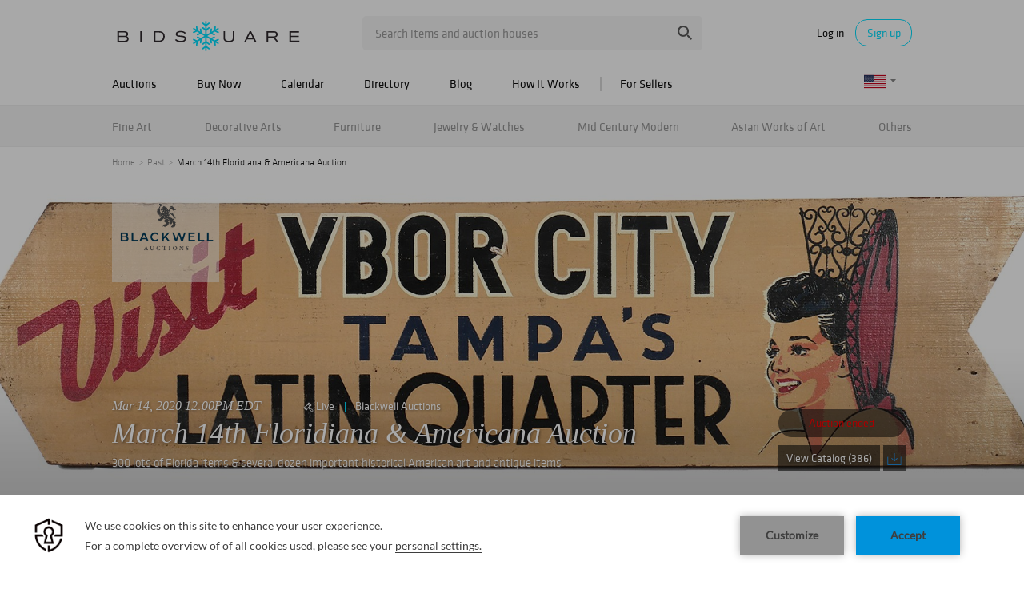

--- FILE ---
content_type: text/html; charset=UTF-8
request_url: https://www.bidsquare.com/auctions/blackwell-auctions/march-14th-floridiana-americana-auction-4936?page=9
body_size: 43521
content:
<!DOCTYPE html>
<html lang="en">
    <head>
        <link rel="shortcut icon" href="/img/favicon.ico ">
                <link rel="apple-touch-icon" href="/img/favicon.ico">
        <link rel="apple-touch-icon-precomposed" href="/img/favicon.ico">
        <meta name="viewport" content="width=device-width, initial-scale=1, maximum-scale=1, user-scalable=no"/><meta property="fb:app_id" content="2021466541405910"/><meta property="og:type" content="website"/><meta property="og:url" content="https://www.bidsquare.com/auctions/blackwell-auctions/march-14th-floridiana-americana-auction-4936"/><meta property="og:title" content="March 14th Floridiana &amp; Americana Auction"/><meta property="og:description" content="300 lots of Florida items &amp; several dozen important historical American art and antique items"/><meta property="og:image" content="https://s1.img.bidsquare.com/event/main/m/4936.jpeg?t=1J6DLq"/><meta property="twitter:card" content="summary"/><meta property="twitter:site" content="@bidsquare"/><meta property="twitter:title" content="March 14th Floridiana &amp; Americana Auction"/><meta property="twitter:description" content="300 lots of Florida items &amp; several dozen important historical American art and antique items"/><meta property="twitter:image" content="https://s1.img.bidsquare.com/event/main/m/4936.jpeg?t=1J6DLq"/><meta charset="UTF-8"/><meta http-equiv="X-UA-Compatible" content="IE=edge"/><link rel="prev" href="https://www.bidsquare.com/auctions/blackwell-auctions/march-14th-floridiana-americana-auction-4936?page=8"/><link rel="canonical" href="https://www.bidsquare.com/auctions/blackwell-auctions/march-14th-floridiana-americana-auction-4936?page=9"/>                <title>Catalog - Page9 | Live Auction - March 14th Floridiana &amp; Americana Auction-4936 by Blackwell Auctions | Bidsquare</title>
        <script data-react-helmet="true" type="application/ld+json">{
    "@context": "https://schema.org",
    "@type": "Event",
    "name": "March 14th Floridiana & Americana Auction",
    "image": "https://s1.img.bidsquare.com/event/main/m/4936.jpeg?t=1J6DLq",
    "url": "https://www.bidsquare.com/auctions/blackwell-auctions/march-14th-floridiana-americana-auction-4936",
    "startDate": "2020-03-14 12:00:00 EDT",
    "description": "300 lots of Florida items & several dozen important historical American art and antique items",
    "location": {
        "@type": "Place",
        "name": "Blackwell Auctions",
        "address": {
            "@type": "PostalAddress",
            "streetAddress": "5251 110th Avenue North",
            "addressLocality": "Suite 118",
            "addressRegion": "FL",
            "addressCountry": "United States",
            "postalCode": "33760"
        }
    },
    "offers": {
        "@type": "Offer",
        "url": "https://www.bidsquare.com/auctions/blackwell-auctions/march-14th-floridiana-americana-auction-4936",
        "priceCurrency": "USD",
        "availability": "OutOfStock",
        "validFrom": "2020-03-14 12:00:00 EDT"
    },
    "performer": {
        "@type": "PerformingGroup",
        "name": "Blackwell Auctions"
    }
}</script>        <script type="text/javascript">
                        pageLoadServerTime = 1769625727391;
            pageLoadServerTimeElapsedStart = (new Date()).getTime();
        </script>
        <link rel="stylesheet" type="text/css" href="https://www.bidsquare.com/public/css/font.css?t=1761753285" />
<link rel="stylesheet" type="text/css" href="https://www.bidsquare.com/public/css/bootstrap.min.css?t=1761753285" />
<link rel="stylesheet" type="text/css" href="https://www.bidsquare.com/public/css/custom.css?t=1761753285" />
<link rel="stylesheet" type="text/css" href="https://www.bidsquare.com/public/css/responsive.css?t=1761753285" />
<link rel="stylesheet" type="text/css" href="https://www.bidsquare.com/public/css/font-awesome.css?t=1761753285" />
<link rel="stylesheet" type="text/css" href="https://www.bidsquare.com/public/css/front-dev-new.css?t=1761753285" />
<link rel="stylesheet" type="text/css" href="https://www.bidsquare.com/public/css/jquery-ui.css?t=1761753285" />
<link rel="stylesheet" type="text/css" href="https://www.bidsquare.com/public/css/atc-base.css?t=1761753285" />
                    <!-- Google Tag Manager -->
            <script>(function(w,d,s,l,i){w[l]=w[l]||[];w[l].push({'gtm.start':
            new Date().getTime(),event:'gtm.js'});var f=d.getElementsByTagName(s)[0],
            j=d.createElement(s),dl=l!='dataLayer'?'&l='+l:'';j.async=true;j.src=
            'https://www.googletagmanager.com/gtm.js?id='+i+dl;f.parentNode.insertBefore(j,f);
            })(window,document,'script','dataLayer','GTM-5WMD3W');</script>
            <!-- End Google Tag Manager -->
                                            <!--[if lt IE 9]>
            <script type="text/javascript" src="https://www.bidsquare.com/public/js/html5shiv.min.js?t=1761753285"></script>
        <![endif]-->
        <script type="text/javascript">
            var setting = {"baseUri":"https:\/\/www.bidsquare.com","staticUri":"https:\/\/www.bidsquare.com\/public","isMobileWebView":false,"defaultSiteName":"Bidsquare","siteName":"Bidsquare","webSocket":{"host":"wss:\/\/ws.bidsquare.com","port":null,"debug":false},"reserveMet":[],"reCaptcha":{"v3":{"siteKey":"6LdzL_kcAAAAAHvauH1Jsz3Ux6njeXmqvGBbrqyk"}}};        </script>
                <script type="text/javascript" src="https://www.bidsquare.com/public/js/jquery.js?t=1761753285"></script>
<script type="text/javascript" src="https://www.bidsquare.com/public/js/functions.js?t=1761753285"></script>
<script type="text/javascript" src="https://www.bidsquare.com/public/js/bootstrap.min.js?t=1761753285"></script>
<script type="text/javascript" src="https://www.google.com/recaptcha/api.js?render=6LdzL_kcAAAAAHvauH1Jsz3Ux6njeXmqvGBbrqyk"></script>
<script type="text/javascript" src="https://www.bidsquare.com/public/js/front-common.js?t=1761753285"></script>
<script type="text/javascript" src="https://www.bidsquare.com/public/js/tagManager.js?t=1761753286"></script>
<script type="text/javascript" src="https://www.bidsquare.com/public/js/script.js?t=1761753286"></script>
<script type="text/javascript" src="https://www.bidsquare.com/public/js/bsApi.js?t=1761753285"></script>
<script type="text/javascript" src="https://www.bidsquare.com/public/js/jquery.i18n/src/jquery.i18n.js?t=1761753285"></script>
<script type="text/javascript" src="https://www.bidsquare.com/public/js/jquery.i18n/src/jquery.i18n.messagestore.js?t=1761753285"></script>
<script type="text/javascript" src="https://www.bidsquare.com/public/js/jquery.i18n/src/jquery.i18n.fallbacks.js?t=1761753285"></script>
<script type="text/javascript" src="https://www.bidsquare.com/public/js/jquery.i18n/src/jquery.i18n.language.js?t=1761753285"></script>
<script type="text/javascript" src="https://www.bidsquare.com/public/js/jquery.i18n/src/jquery.i18n.parser.js?t=1761753285"></script>
<script type="text/javascript" src="https://www.bidsquare.com/public/js/jquery.i18n/src/jquery.i18n.emitter.js?t=1761753285"></script>
<script type="text/javascript" src="https://www.bidsquare.com/public/js/jquery-ui.js?t=1761753285"></script>
<script type="text/javascript" src="https://www.bidsquare.com/public/js/atc.min.js?t=1761753285"></script>
<script type="text/javascript" src="https://www.bidsquare.com/public/js/client/ws/auctionClient.js?t=1761753285"></script>
<script type="text/javascript" src="https://www.bidsquare.com/public/js/slick.js?t=1761753286"></script>
<script type="text/javascript">
                $.i18n().load({"en":{"Starting Bid":"Starting Bid","Current Bid":"Current Bid","Start in":"Start in","Starts in":"Starts in","End in":"End in","Bidsquare Bidder":"Bidsquare Bidder","Competing Bidder":"Competing Bidder","Bidder":"Bidder","Click Here to Bid Live":"Click Here to Bid Live","Non-supported browser... Use Chrome, Firefox, or Safari 11+":"Non-supported browser... Use Chrome, Firefox, or Safari 11+","On the Market":"On the Market","You are the highest bidder (%amount%)":"You are the highest bidder (%amount%)","You've been outbid (%amount%)":"You've been outbid (%amount%)","Your max bid (%amount%) is below reserve":"Your max bid (%amount%) is below reserve","You have an absentee bid (%amount%)":"You have an absentee bid (%amount%)","Place Bid":"Place Bid","Place Max Bid":"Place Max Bid","Increase Max Bid":"Increase Max Bid"}});
                
                [{"en":"https:\/\/www.bidsquare.com\/public\/js\/jquery.i18n\/messages\/en.json?t=1761753285"}].forEach(function (transArr, i) { $.i18n().load(transArr); });
                $.i18n.rawTranslationMap = {"reserveMetBannerNotification":"On the Market","highestBidNotification":"You are the highest bidder (%amount%)","outBidNotification":"You've been outbid (%amount%)","reserverNotMetNotification":"Your max bid (%amount%) is below reserve","absenteeBidNotification":"You have an absentee bid (%amount%)","placeNextBidButtonTextTimed":"Place Bid","placeMaxBidButtonTextTimed":"Place Max Bid","increaseMaxBidButtonTextTimed":"Increase Max Bid","placeNextBidButtonTextLive":"Place Bid","placeMaxBidbuttonTextLive":"Place Max Bid","increaseMaxBidButtonTextLive":"Increase Max Bid"};
            $(window).load(function(){});</script>
        <script type="text/javascript">
            if (typeof CKEDITOR !== 'undefined') CKEDITOR.timestamp = (new Date()).getTime(); // force refreshing the CKEditor internal js files
        </script>
    </head>
    <body class="">
            <!-- Google Tag Manager (noscript) -->
    <noscript><iframe src="https://www.googletagmanager.com/ns.html?id=GTM-5WMD3W"
    height="0" width="0" style="display:none;visibility:hidden"></iframe></noscript>
    <!-- End Google Tag Manager (noscript) -->
        <div class="wrap">
    <div id="loadingDiv" class="loadingDiv" style="display:none;"> </div>
    
<script type="text/javascript">
        
    $(document).ajaxError(function (e, xhr, settings, error) {
        if (xhr.status == 403) {
//        if (xhr.status >  400) {
//            location.reload();
            $('<div class="captcha_pop_wrap registration_pop_wrap approve_event_popup" style="display:none;">      <div class="captcha_pop registration_pop popup_center">              <iframe style="width:100%; height:100%; border:none;" src="/captcha/"                                   onload="$(this).closest(\'.captcha_pop_wrap\').show();" />          <!-- bid_info : end -->          <!--div class="register_btn_area">              <button class="color_white01 font_klavika_r font16 approve_event_popup_close">Ok</button>          </div-->          <!-- registration_btn_area : end -->          <div class="bid_pop_close approve_event_popup_close" onclick="$(this).closest(\'.captcha_pop_wrap\').remove();">              <img src="/img/login_pop_close.png" alt="Close">          </div>          <!-- bid_pop_close : end -->      </div>      <!-- registration_pop : end -->      <div class="bg"></div> </div>').appendTo('body').resize();// trigger resize to 
        }

        $(window).off('.captcha').on("message.captcha", function (e) {
            var event = e.originalEvent;
            if (event && typeof event.data !== 'undefined' && event.data == 'CAPTCHA_SUCCESS') {
                $('.captcha_pop_wrap .bid_pop_close').click();
                $.ajax(settings);   // retry the request
            }
        });
    });
</script>
<style>
    .captcha_pop_wrap .bg {
        z-index: 20000000; /* needs to be higher than loading overlay */
    }
    .captcha_pop_wrap .registration_pop {
        width: 600px;
        height: 450px;
        z-index: 20000001;
    }
</style>
<div class="message_bar_wrap general_message type2" style="display: none;">
    <div class="message_bar">
        <div class="message_con_wrap">
            <div class="message_bar_logo">
                <img src="https://www.bidsquare.com/public/img/svg/logo_blue_for_message_bar.svg" alt="Bidsquare" />            </div>
            <p class="message_bar_txt" id="topbar_txt">
                
            </p>
        </div>
    </div>
    <div class="messagebar_close"><i class="btn-icon btn-icon-close"></i></div>
</div>
<header class="site-header">
    <div class="headerTop">
        <div class="container pr">
            <div class="row">
                <div class="col-xs-12">                     

                    <div class="menuIcon">
                        <span class="line1"></span>
                        <span class="line2"></span>
                        <span class="line3"></span>                     
                    </div>
                                         <div class="logo">
                        <a href="https://www.bidsquare.com/"><img src="https://s1.img.bidsquare.com/site/logo/bidsquare_logo.svg?t=1VDB9K" alt="Bidsquare" /></a>                    </div>
                    <!-- Search area start -->
                    <div class="searchPart">
                        <div class="search">
                            <form action="https://www.bidsquare.com/search" id="header_search_form" method="get">                                                        <input type="text" name="search" class="searchTxt" value="" placeholder="Search items and auction houses" autocomplete="off">
                                <input type="submit" value="" class="searchBtn" />
                                <ul class="ac-suggest-box"></ul>
<script type="text/javascript">
    
    // initialize the autocomplete control
    $(function () {
        var headerAutocomplete = new bsAutocomplete({});    // for now the default options are fine
    });
</script>                            </form>                        </div>
                    </div>
                    <!-- Search area end -->
                    <div class="mobilee_login">
                        <div class="showMobile allMiddle">
                            <button class="btnSearch top-search-btn"></button>
                        </div>
                                                <div class="userArea allMiddle">
                            <a href="javascript:void(0);" class="login">Log in</a>
                            <a href="javascript:void(0);" class="signup borderBtn">Sign up</a>
                                                    </div>
                                            </div>
                </div>
            </div>
        </div>
    </div>

    
    <div class="headerMid">
        <div class="container">
            <div class="row">
                <div class="col-xs-12">                                 
                    <!-- Menu start -->
                    <div id="main_navigation">                                 
                        <nav class="navigation hamburgerBox">
                            <div class="mobiTitle">Menu</div>
                            <ul class="clearfix">
                                <li class="menu_title">Menu</li>
                                <li class="toggleMenu">
                                    <a href="javascript:void(0);">Auctions</a> <!-- removing link from here due to in tablet or touch screen we will not able to open hover menu -->
                                    <span class="toggleSpan"></span>
                                    <ul class="subMenu">
                                        <li><a href="https://www.bidsquare.com/auctions">Upcoming Auctions</a></li>
                                        <li><a href="https://www.bidsquare.com/auctions/past">Past Auctions</a></li>
                                        <li><a href="https://www.bidsquare.com/auctions/near-me">Auctions Near Me</a></li>
                                    </ul>
                                </li>
                                <li><a href="https://www.bidsquare.com/auctions/buy-now">Buy Now</a></li>
                                <li><a href="https://www.bidsquare.com/calendar">Calendar</a></li>
                                <li><a href="https://www.bidsquare.com/auction-house">Directory</a></li>
                                <li><a href="https://www.bidsquare.com/blog">Blog</a></li>
                                <li><a href="https://www.bidsquare.com/get-started">How It Works</a></li>
                                <li class="toggleMenu bidsquare-seller">
                                    <a href="javascript:void(0);">For Sellers</a> <!-- removing link from here due to in tablet or touch screen we will not able to open hover menu -->
                                    <span class="toggleSpan"></span>
                                    <ul class="subMenu">
                                        <li><a href="https://www.bidsquarecloud.com/" target="_blank">Bidsquare Cloud</a></li>
                                        <li><a href="https://www.bidsquare.com/join-us">Bidsquare Marketplace</a></li>
                                    </ul>
                                </li>
                                                                                                <li class="desktop_view"><i class="fa fa-desktop" aria-hidden="true"></i><a href="https://www.bidsquare.com/index/changeSiteView/1">Desktop View</a></li>
                                                            </ul>
                        </nav>
                        <div class="overLayer"></div>
                    </div>
                    <!-- Menu end -->
                    <!-- Currency changer -->
                    <div id="currency_menu">
                        <div class="overLayer"></div>
                        <div class="mobile_currency_menu hamburgerBox">
                            <div class="currency_switch">
                                <div class="Currency_btn">
                                    <div class="mobile_currency">Menu</div>
                                                                        <span class="user_currency dropdown_arrow"><img src="https://www.bidsquare.com/public/img/flag/svg/us.svg" alt="" /></span>
                                    <ul class="currency_dropdown" style="display: none">
                                                                                <li data-currency-id="1">
                                            <span><img src="https://www.bidsquare.com/public/img/flag/svg/us.svg" alt="United States Dollar" />USD</span>
                                        </li>
                                                                                <li data-currency-id="2">
                                            <span><img src="https://www.bidsquare.com/public/img/flag/svg/eu.svg" alt="Euro" />EUR</span>
                                        </li>
                                                                                <li data-currency-id="3">
                                            <span><img src="https://www.bidsquare.com/public/img/flag/svg/ca.svg" alt="Canadian Dollar" />CAD</span>
                                        </li>
                                                                                <li data-currency-id="4">
                                            <span><img src="https://www.bidsquare.com/public/img/flag/svg/au.svg" alt="Australian Dollar" />AUD</span>
                                        </li>
                                                                                <li data-currency-id="5">
                                            <span><img src="https://www.bidsquare.com/public/img/flag/svg/gb.svg" alt="British Pound" />GBP</span>
                                        </li>
                                                                                <li data-currency-id="6">
                                            <span><img src="https://www.bidsquare.com/public/img/flag/svg/mx.svg" alt="Mexican Peso" />MXN</span>
                                        </li>
                                                                                <li data-currency-id="7">
                                            <span><img src="https://www.bidsquare.com/public/img/flag/svg/hk.svg" alt="Hong Kong Dollar" />HKD</span>
                                        </li>
                                                                                <li data-currency-id="8">
                                            <span><img src="https://www.bidsquare.com/public/img/flag/svg/cn.svg" alt="Chinese Yuan" />CNY</span>
                                        </li>
                                                                                <li data-currency-id="9">
                                            <span><img src="https://www.bidsquare.com/public/img/flag/svg/my.svg" alt="Malaysian Ringgit" />MYR</span>
                                        </li>
                                                                                <li data-currency-id="10">
                                            <span><img src="https://www.bidsquare.com/public/img/flag/svg/se.svg" alt="Swedish krona" />SEK</span>
                                        </li>
                                                                                <li data-currency-id="11">
                                            <span><img src="https://www.bidsquare.com/public/img/flag/svg/sg.svg" alt="Singapore Dollar" />SGD</span>
                                        </li>
                                                                                <li data-currency-id="12">
                                            <span><img src="https://www.bidsquare.com/public/img/flag/svg/ch.svg" alt="Swiss Franc" />CHF</span>
                                        </li>
                                                                                <li data-currency-id="13">
                                            <span><img src="https://www.bidsquare.com/public/img/flag/th.png" alt="Thai Baht" />THB</span>
                                        </li>
                                                                             </ul>
                                                                     </div>
                            </div>
                            <!-- Currency changer -->
                        </div>
                    </div>
                </div>
            </div>  
        </div>
    </div>
    
    <div class="headerBtm">
        <div class="container">
            <div class="row">
                <div class="col-xs-12">                     
                    <nav class="catNav" id="catNav">
                    <style type="text/css">.headerBtm {
        background-color: #F4F4F4;
    }

    .mega-menu-wrap {
        width: 100vw;
        top: 50px;
        left: 50%;
        transform: translateX(-50vw);
        min-height: 300px;
        border-bottom: 1px solid #E3E3E3;
        background: #FFF;
        box-shadow: 0px 4px 4px 0px rgba(227, 227, 227, 0.25);
        padding-bottom: 15px;
    }

    .catNav>ul>li {
        margin-right: inherit;
        line-height: 51px;
        flex-shrink: 0;
    }

    .catNav .mega-menu-sec {
        display: flex;
        justify-content: space-between;
        align-items: center;
        width: 100%;
        height: 50px;
        gap: 11px;
        overflow-x: auto;
        overflow-y: hidden;
    }

    .mega-menu-wrap ul li a {
        padding-left: 0;
    }

    .mega-menu-wrap ul.list-wrap {
        margin-right: 0;
        float: none;
    }

    .catNav>ul>li:hover>a {
        color: #0e0e0e;
    }

    .mega-menu-wrap .list-title {
        font-size: 16px;
        line-height: 20px;
        margin-bottom: 5px;
        margin-top: 10px;
        text-transform: ;
    }

    .mega-menu-wrap ul.list-wrap li a {
        color: rgba(14, 14, 14, 0.54);
        font-weight: 400;
        line-height: 20px;
        margin-bottom: 3px;
        padding: 0;
    }

    .mega-menu-wrap ul.list-wrap li:hover a {
        color: #00DEFF;
    }

    .mega-menu-wrap .view-all-sec {
        line-height: normal;
        display: block;
        margin-left: auto;
        margin-top: 12px;
    }

    .mega-menu-wrap .view-all-sec .fa {
        color: #00DEFF;
        width: 16px;
        height: 16px;
        font-size: 16px;
        vertical-align: bottom;
    }

    .mega-menu-wrap .view-all-sec a {
        font-size: 14px;
    }

    .mega-menu-wrap .mr-2 {
        margin-right: 20px !important;
    }

    .mega-menu-wrap .d-flex {
        display: flex;
    }

    .mega-menu-wrap .justify-content-between {
        justify-content: space-between;
    }

    .mega-menu-wrap .list-sec {
        width: 180px;
        margin-right: 20px;
    }

    .mega-menu-wrap .ml-auto {
        margin-left: auto;
    }

    .mega-menu-wrap .view-all .fa {
        color: #00deff;
    }

    .mega-menu-wrap .p-relative {
        position: relative !important;
    }

    .mega-menu-wrap .img-sec {
        max-width: 250px;
        margin-top: 15px;
        width: 35%
    }

    .mega-menu-wrap .cate_img_wrap {
        display: flex;
        flex-wrap: wrap;
        justify-content: end;
        gap: 10px;
        float: none;
    }

    .mega-menu-wrap .cate_img_wrap .cate-img {
        width: 47%;
        max-height: 118px;
        display: inline-block;
        text-align: center;
    }

    .mega-menu-wrap .cate_img_wrap .cate-img a {
        display: inline-flex;
        align-items: center;
        height: 100%;
    }

    .mega-menu-wrap .cate_img_wrap .cate-img img {
        max-height: 100%;
    }

    .mega-menu-wrap .collectibles {
        width: 80%;
    }

    .mega-menu-wrap .collectibles ul.list-sec {
        width: 33.33%;
    }

    .mega-menu-wrap .list-title-main {
        font-size: 18px;
        line-height: normal;
        display: block;
    }

    @media only screen and (max-width: 991.98px) {
        .mega-menu-wrap .list-sec {
            width: 140px;
        }

        .mega-menu-wrap .list-title {
            font-size: 14px;
        }
    }

    @media only screen and (max-width: 767px) {
        .headerBtm {
            background-color: #00deff;
        }
    }

    .mega-menu-wrap .all-category .all-category-button {
        bottom: 5px;
        right: 0;
        line-height: normal;
    }

    .mega-menu-wrap .all-category .all-category-button a {
        padding: 5px 15px;
        font-size: 13px;
    }

    .mega-menu-wrap .megamenu-bottom {
        text-align: center;
        border-top: 1px solid #ddd;
        margin-top: 10px;
        padding-top: 10px;
        line-height: 30px;
    }
</style>
<ul class="mega-menu-sec"><!-- Main Category Menu Start -->
	<li><a href="https://www.bidsquare.com/category/fine-art-1">Fine Art</a>
	<div class="mega-menu-wrap">
	<div class="container">
	<div class="d-flex">
	<div class="list-sec">
	<ul class="list-wrap">
		<li class="list-title">Browse by Category</li>
		<li><a href="https://www.bidsquare.com/category/drawings-watercolors-13">Drawings &amp; Watercolors</a></li>
		<li><a href="https://www.bidsquare.com/category/mixed-media-15">Mixed Media</a></li>
		<li><a href="https://www.bidsquare.com/category/paintings-16">Paintings</a></li>
		<li><a href="https://www.bidsquare.com/category/photography-17">Photography</a></li>
		<li><a href="https://www.bidsquare.com/category/prints-posters-18">Prints &amp; Posters</a></li>
		<li><a href="https://www.bidsquare.com/category/sculptures-19">Sculptures</a></li>
	</ul>
	</div>

	<div class="list-sec">
	<ul class="list-wrap">
		<li class="list-title">Browse by Style</li>
		<li><a href="https://www.bidsquare.com/category/cubism">Cubism</a></li>
		<li><a href="https://www.bidsquare.com/category/folk-art-14">Folk Art</a></li>
		<li><a href="https://www.bidsquare.com/category/impressionism">Impressionism</a></li>
		<li><a href="https://www.bidsquare.com/category/modern-contemporary-art">Modern &amp; Contemporary Art</a></li>
		<li><a href="https://www.bidsquare.com/category/old-master-art">Old Master Art</a></li>
		<li><a href="https://www.bidsquare.com/category/outsider-art-23">Outsider Art</a></li>
		<li><a href="https://www.bidsquare.com/category/pop-art-137">Pop Art</a></li>
		<li><a href="https://www.bidsquare.com/category/sporting-art-20">Sporting Art</a></li>
		<li><a href="https://www.bidsquare.com/category/street-art-24">Street Art</a></li>
		<li><a href="https://www.bidsquare.com/category/tribal-art-21">Tribal Art</a></li>
	</ul>
	</div>

	<div class="list-sec">
	<ul class="list-wrap">
		<li class="list-title">Browse by Artist</li>
		<li><a href="https://www.bidsquare.com/collection/artist/salvador-dal-797">Salvador Dali</a></li>
		<li><a href="https://www.bidsquare.com/collection/artist/keith-haring-1061">Keith Haring</a></li>
		<li><a href="https://www.bidsquare.com/collection/artist/kaws-1277">Kaws</a></li>
		<li><a href="https://www.bidsquare.com/collection/artist/jeff-koons-361">Jeff Koons</a></li>
		<li><a href="https://www.bidsquare.com/collection/artist/pablo-picasso-59">Pablo Picasso</a></li>
		<li><a href="https://www.bidsquare.com/collection/artist/andy-warhol-65">Andy Warhol</a></li>
	</ul>
	</div>

	<div class="img-sec ml-auto">
	<div class="cate_img_wrap">
	<div class="cate-img"><a href="https://www.bidsquare.com/online-auctions/millea-bros/yumikasa-ida-large-oil-on-linen-2018-7059307"><img alt="Yumikasa Ida, large oil on linen, 2018" src="https://s1.img.bidsquare.com/item/l/2931/29312804.jpeg" /> </a></div>

	<div class="cate-img"><a href="https://www.bidsquare.com/online-auctions/robinhood-auctions/kitty-cantrell-breath-of-life-limited-edition-mixed-media-lucite-sculpture-with-coa-7057280"><img alt="Kitty Cantrell, 'Breath of Life' Limited Edition Mixed Media Lucite Sculpture with COA." src="https://s1.img.bidsquare.com/item/l/2930/29305254.jpeg" /> </a></div>

	<div class="cate-img"><a href="https://www.bidsquare.com/online-auctions/robinhood-auctions/wang-ram-head-hand-painted-limited-edition-resin-sculpture-numbered-2-2-hand-signed-and-letter-of-authenticity-7056493"><img alt="Wang, 'Ram Head' Hand Painted Limited Edition Resin Sculpture, Numbered 2/2, Hand Signed and Letter of Authenticity" src="https://s1.img.bidsquare.com/item/l/2930/29303780.jpeg" /> </a></div>

	<div class="cate-img"><a href="https://www.bidsquare.com/online-auctions/dumouchelles/max-pechstein-german-1881-1955-watercolor-on-thick-wove-paper-1947-sailboats-in-a-safe-habor-7074149"><img alt="Max Pechstein (German, 1881-1955) Watercolor on Thick Wove Paper 1947, 'Sailboats in a Safe Habor'" src="https://s1.img.bidsquare.com/item/l/2937/29373438.jpeg" /> </a></div>
	</div>

	<div class="view-all-sec"><a href="https://www.bidsquare.com/category/fine-art-1">View All Fine Art </a></div>
	</div>
	</div>
	</div>
	</div>
	</li>
	<li><a href="https://www.bidsquare.com/category/decorative-arts-6">Decorative Arts</a>
	<div class="mega-menu-wrap">
	<div class="container">
	<div class="d-flex">
	<div class="list-sec">
	<ul class="list-wrap">
		<li class="list-title">Browse by Material</li>
		<li><a href="https://www.bidsquare.com/category/bronzes-67">Bronzes</a></li>
		<li><a href="https://www.bidsquare.com/category/ceramics-64">Ceramics</a></li>
		<li><a href="https://www.bidsquare.com/category/glass-porcelain">Glass &amp; Porcelain</a></li>
		<li><a href="https://www.bidsquare.com/category/metal-woodwork-74">Metal &amp; Woodwork</a></li>
		<li><a href="https://www.bidsquare.com/category/pewter-168">Pewter</a></li>
		<li><a href="https://www.bidsquare.com/category/silver-vertu-70">Silver &amp; Vertu</a></li>
		<li><a href="https://www.bidsquare.com/category/stone">Stone</a></li>
	</ul>
	</div>

	<div>
	<div class="list-title">Browse by Object</div>

	<div class="d-flex">
	<ul class="list-sec list-wrap mr-2">
		<li><a href="https://www.bidsquare.com/category/boxes-baskets-76">Boxes &amp; Baskets</a></li>
		<li><a href="https://www.bidsquare.com/category/busts">Busts</a></li>
		<li><a href="https://www.bidsquare.com/category/clocks">Clocks</a></li>
		<li><a href="https://www.bidsquare.com/category/decorative-sculptures-71">Decorative Sculptures</a></li>
		<li><a href="https://www.bidsquare.com/category/fine-china-and-tableware-69">Fine China and Tableware</a></li>
		<li><a href="https://www.bidsquare.com/category/fireplaces-and-accessories-92">Fireplaces and Accessories</a></li>
		<li><a href="https://www.bidsquare.com/category/frames-windows-68">Frames &amp; Windows</a></li>
	</ul>

	<ul class="list-sec list-wrap mr-2">
		<li><a href="https://www.bidsquare.com/category/lamps-lighting-candlesticks-65">Lamps, Lighting &amp; Candlesticks</a></li>
		<li><a href="https://www.bidsquare.com/category/mirrors-95">Mirrors</a></li>
		<li><a href="https://www.bidsquare.com/category/rugs-carpets-96">Rugs &amp; Carpets</a></li>
		<li><a href="https://www.bidsquare.com/category/textiles-tapestries-72">Textiles &amp; Tapestries</a></li>
		<li><a href="https://www.bidsquare.com/category/vases-vessels-75">Vases &amp; Vessels</a></li>
		<li><a href="https://www.bidsquare.com/category/weathervanes-73">Weathervanes</a></li>
	</ul>
	</div>
	</div>

	<div class="list-sec">
	<ul class="list-wrap">
		<li class="list-title">Browse by Style</li>
		<li><a href="https://www.bidsquare.com/category/art-deco">Art Deco</a></li>
		<li><a href="https://www.bidsquare.com/category/industrial">Industrial</a></li>
		<li><a href="https://www.bidsquare.com/category/modern">Modern</a></li>
		<li><a href="https://www.bidsquare.com/category/victorian">Victorian</a></li>
	</ul>
	</div>

	<div class="img-sec ml-auto">
	<div class="cate_img_wrap">
	<div class="cate-img"><a href="https://www.bidsquare.com/online-auctions/morton-subastas/par-de-faisanes-m-xico-siglo-xx-elaborados-en-plata-tane-sterling-ley-0-925-con-vermeil-ojos-de-pedrer-a-y-bases-de-m-rmol-7053923"><img alt="PAR DE FAISANES. MÉXICO, SIGLO XX. Elaborados en plata TANE, Sterling, ley 0.925 con vermeil, ojos de pedrería y bases de mármol." src="https://s1.img.bidsquare.com/item/xl/2929/29296773.jpeg" /> </a></div>

	<div class="cate-img"><a href="https://www.bidsquare.com/online-auctions/kodner/steuben-crystal-glass-ware-7064957"><img alt="Steuben Crystal Glass Ware" src="https://s1.img.bidsquare.com/item/l/2933/29335701.jpeg" /> </a></div>

	<div class="cate-img"><a href="https://www.bidsquare.com/online-auctions/whitleys-auctioneers/verner-panton-for-louis-poulsen-lamp-panthella-7064386"><img alt="Verner Panton for Louis Poulsen Lamp, Panthella" src="https://s1.img.bidsquare.com/item/l/2932/29328586.jpeg" /> </a></div>

	<div class="cate-img"><a href="https://www.bidsquare.com/online-auctions/kodner/six-aynsley-porcelain-plates-7064947"><img alt="Six Aynsley Porcelain Plates" src="https://s1.img.bidsquare.com/item/l/2933/29335640.jpeg" /> </a></div>
	</div>

	<div class="view-all-sec"><a href="https://www.bidsquare.com/category/decorative-arts-6">View All Decorative Arts </a></div>
	</div>
	</div>
	</div>
	</div>
	</li>
	<li><a href="https://www.bidsquare.com/category/furniture-8">Furniture</a>
	<div class="mega-menu-wrap">
	<div class="container">
	<div class="d-flex">
	<div class="list-sec">
	<ul class="list-wrap">
		<li class="list-title">Browse by Furniture</li>
		<li><a href="https://www.bidsquare.com/category/bedroom">Bedroom</a></li>
		<li><a href="https://www.bidsquare.com/category/dining">Dining</a></li>
		<li><a href="https://www.bidsquare.com/category/garden-outdoor">Garden and Outdoor</a></li>
		<li><a href="https://www.bidsquare.com/category/living-spaces">Living Spaces</a></li>
		<li><a href="https://www.bidsquare.com/category/office">Office</a></li>
	</ul>

	<ul class="list-wrap">
		<li class="list-title">Browse by Seating</li>
		<li><a href="https://www.bidsquare.com/category/all-seating">All Seating</a></li>
		<li><a href="https://www.bidsquare.com/category/armchairs">Armchairs</a></li>
		<li><a href="https://www.bidsquare.com/category/chairs">Chairs</a></li>
		<li><a href="https://www.bidsquare.com/category/dining-chairs">Dining Chairs</a></li>
		<li><a href="https://www.bidsquare.com/category/lounges">Lounges</a></li>
		<li><a href="https://www.bidsquare.com/category/sofas">Sofas</a></li>
	</ul>
	</div>

	<div class="list-sec">
	<ul class="list-wrap">
		<li class="list-title">Browse by Storage</li>
		<li><a href="https://www.bidsquare.com/category/all-storage">All Storage</a></li>
		<li><a href="https://www.bidsquare.com/category/armoires">Armoires</a></li>
		<li><a href="https://www.bidsquare.com/category/bookcases-89">Bookcases</a></li>
		<li><a href="https://www.bidsquare.com/category/cabinets-cupboards">Cabinets &amp; Cupboards</a></li>
		<li><a href="https://www.bidsquare.com/category/chests-99">Chests</a></li>
		<li><a href="https://www.bidsquare.com/category/credenzas">Credenzas</a></li>
		<li><a href="https://www.bidsquare.com/category/dressers-vanities">Dressers &amp; Vanities</a></li>
		<li><a href="https://www.bidsquare.com/category/nightstands">Night Stands</a></li>
		<li><a href="https://www.bidsquare.com/category/wardrobes">Wardrobes</a></li>
	</ul>
	</div>

	<div class="list-sec">
	<div>
	<ul class="list-wrap">
		<li class="list-title">Browse by Tables</li>
		<li><a href="https://www.bidsquare.com/category/all-tables">All Tables</a></li>
		<li><a href="https://www.bidsquare.com/category/coffee-tables">Coffee Tables</a></li>
		<li><a href="https://www.bidsquare.com/category/console-tables">Console Tables</a></li>
		<li><a href="https://www.bidsquare.com/category/desks">Desks</a></li>
		<li><a href="https://www.bidsquare.com/category/dining-tables">Dining Tables</a></li>
		<li><a href="https://www.bidsquare.com/category/side-tables">Side Tables</a></li>
	</ul>

	<ul class="list-wrap">
		<li class="list-title">Browse by Period</li>
		<li><a href="https://www.bidsquare.com/category/18th-century">18th Century</a></li>
		<li><a href="https://www.bidsquare.com/category/19th-century">19th Century</a></li>
		<li><a href="https://www.bidsquare.com/category/20th-century">20th Century</a></li>
		<li><a href="https://www.bidsquare.com/category/21st-century">21st Century</a></li>
	</ul>
	</div>
	</div>

	<div class="list-sec">
	<ul class="list-wrap">
		<li class="list-title">Browse by Style</li>
		<li><a href="https://www.bidsquare.com/category/all-styles">All Styles</a></li>
		<li><a href="https://www.bidsquare.com/category/art-nouveau">Art Nouveau</a></li>
		<li><a href="https://www.bidsquare.com/category/arts-crafts">Arts &amp; Crafts</a></li>
		<li><a href="https://www.bidsquare.com/category/hollywood-regency">Hollywood Regency</a></li>
		<li><a href="https://www.bidsquare.com/category/louis-XVI">Louis XVI</a></li>
	</ul>
	</div>

	<div class="img-sec ml-auto p-relative">
	<div class="cate_img_wrap">
	<div class="cate-img"><a href="https://www.bidsquare.com/online-auctions/cain-modern-auctions/set-of-4-barstools-with-leather-upholstery-by-minton-spidell-6942691"><img alt="Set of 4 Barstools With Leather Upholstery by Minton-Spidell" src="https://s1.img.bidsquare.com/item/l/2888/28881318.jpeg" /> </a></div>

	<div class="cate-img"><a href="https://www.bidsquare.com/online-auctions/dumouchelles/french-louis-xv-style-hand-carved-walnut-breakfront-with-marble-top-19th-c-7073490"><img alt="French Louis XV Style Hand Carved Walnut Breakfront with Marble Top 19th C." src="https://s1.img.bidsquare.com/item/l/2936/29369527.jpeg" /> </a></div>

	<div class="cate-img"><a href="https://www.bidsquare.com/online-auctions/dumouchelles/phyllis-morris-silver-and-gilt-spiral-post-king-size-bed-frame-samsung-2010-flatscreen-tv-ca-2000-7073572"><img alt="Phyllis Morris Silver And Gilt Spiral Post King Size Bed Frame + Samsung 2010 Flatscreen TV, Ca. 2000" src="https://s1.img.bidsquare.com/item/l/2937/29370095.jpeg" /> </a></div>

	<div class="cate-img"><a href="https://www.bidsquare.com/online-auctions/cain-modern-auctions/center-entry-table-in-brass-wood-by-la-barge-6671102"><img alt="Center/Entry Table in Brass &amp; Wood by LA Barge" src="https://s1.img.bidsquare.com/item/l/2780/27800035.jpeg" /> </a></div>
	</div>

	<div class="view-all-sec"><a href="https://www.bidsquare.com/category/furniture-8">View All Furniture</a></div>
	</div>
	</div>
	</div>
	</div>
	</li>
	<li><a href="https://www.bidsquare.com/category/jewelry-watches">Jewelry &amp; Watches</a>
	<div class="mega-menu-wrap">
	<div class="container">
	<div class="d-flex">
	<div class="list-sec">
	<ul class="list-wrap">
		<li class="list-title">Browse by Category</li>
		<li><a href="https://www.bidsquare.com/category/bracelets-bangles-26">Bracelets &amp; Bangles</a></li>
		<li><a href="https://www.bidsquare.com/category/brooches-pins-32">Brooches &amp; Pins</a></li>
		<li><a href="https://www.bidsquare.com/category/cufflinks">Cufflinks</a></li>
		<li><a href="https://www.bidsquare.com/category/earrings-27">Earrings</a></li>
		<li><a href="https://www.bidsquare.com/category/jewelry-boxes-28">Jewelry Boxes</a></li>
		<li><a href="https://www.bidsquare.com/category/loose-diamonds-and-gemstones-30">Loose Diamonds and Gemstones</a></li>
		<li><a href="https://www.bidsquare.com/category/necklaces-pendants-31">Necklaces &amp; Pendants</a></li>
		<li><a href="https://www.bidsquare.com/category/objects-de-vertu-34">Objets de Vertu</a></li>
		<li><a href="https://www.bidsquare.com/category/pocket-watches-37">Pocketwatches</a></li>
		<li><a href="https://www.bidsquare.com/category/rings-33">Rings</a></li>
		<li><a href="https://www.bidsquare.com/category/sets-demi-parure-29">Sets &amp; Demi-Parure</a></li>
		<li><a href="https://www.bidsquare.com/category/watches">Watches</a></li>
	</ul>
	</div>

	<div class="list-sec">
	<ul class="list-wrap">
		<li class="list-title">Browse by Creator</li>
		<li><a href="https://www.bidsquare.com/category/audemars-piguet">Audemars Piguet</a></li>
		<li><a href="https://www.bidsquare.com/category/cartier">Cartier</a></li>
		<li><a href="https://www.bidsquare.com/collection/artist/david-webb-677">David Webb</a></li>
		<li><a href="https://www.bidsquare.com/category/hermes">Hermes</a></li>
		<li><a href="https://www.bidsquare.com/collection/designer/iwc-schaffhausen-1224">IWC Schaffhausen</a></li>
		<li><a href="https://www.bidsquare.com/category/patek-philippe">Patek Philippe</a></li>
		<li><a href="https://www.bidsquare.com/category/rolex">Rolex</a></li>
		<li><a href="https://www.bidsquare.com/category/tiffany-co">Tiffany &amp; Co.</a></li>
	</ul>
	</div>

	<div class="list-sec">
	<ul class="list-wrap">
		<li class="list-title">Browse by Material</li>
		<li><a href="https://www.bidsquare.com/category/gold">Gold</a></li>
		<li><a href="https://www.bidsquare.com/category/pearls">Pearls</a></li>
		<li><a href="https://www.bidsquare.com/category/platinum">Platinum</a></li>
		<li><a href="https://www.bidsquare.com/category/precious-stones">Precious Stones</a></li>
		<li><a href="https://www.bidsquare.com/category/semi-precious-stones">Semi-Precious Stones</a></li>
		<li><a href="https://www.bidsquare.com/category/silver">Silver</a></li>
	</ul>
	</div>

	<div class="img-sec ml-auto">
	<div class="cate_img_wrap">
	<div class="cate-img"><a href="https://www.bidsquare.com/online-auctions/brunk/14kt-vacheron-and-constantin-ladies-open-face-pocket-watch-6680389"><img alt="14kt. Vacheron and Constantin Ladies Open Face Pocket Watch" src="https://s1.img.bidsquare.com/item/l/2923/29230797.jpeg" /> </a></div>

	<div class="cate-img"><a href="https://www.bidsquare.com/online-auctions/dumouchelles/south-sea-pearl-14-16mm-choker-18kt-gold-diamond-emerald-butterfly-clasp-7073528"><img alt="South Sea Pearl (14-16mm) Choker, 18kt Gold, Diamond &amp; Emerald Butterfly Clasp" src="https://s1.img.bidsquare.com/item/l/2936/29369809.jpeg" /> </a></div>

	<div class="cate-img"><a href="https://www.bidsquare.com/online-auctions/pink-lady-auctions/10-01-ct-color-h-vs2-emerald-cut-gia-graded-diamond-7062815"><img alt="10.01 ct, Color H/VS2, Emerald cut GIA Graded Diamond" src="https://s1.img.bidsquare.com/item/l/2932/29324368.jpeg" /> </a></div>

	<div class="cate-img"><a href="https://www.bidsquare.com/online-auctions/brunk/18kt-rolex-datejust-tiffany-co-diamond-watch-6613129"><img alt="18kt. Rolex DateJust Tiffany &amp; Co. Diamond Watch" src="https://s1.img.bidsquare.com/item/l/2923/29230766.jpeg" /> </a></div>
	</div>

	<div class="view-all-sec"><a href="https://www.bidsquare.com/category/jewelry-watches">View All Jewelry &amp; Watches </a></div>
	</div>
	</div>
	</div>
	</div>
	</li>
	<li><a href="https://www.bidsquare.com/category/mid-century-modern">Mid Century Modern</a>
	<div class="mega-menu-wrap">
	<div class="container">
	<div class="d-flex">
	<div class="list-sec">
	<ul class="list-wrap">
		<li class="list-title">Browse by Seating</li>
		<li><a href="https://www.bidsquare.com/category/mid-century-all-seating">Mid Century All Seating</a></li>
		<li><a href="https://www.bidsquare.com/category/mid-century-armchairs">Mid Century Armchairs</a></li>
		<li><a href="https://www.bidsquare.com/category/mid-century-chairs">Mid Century Chairs</a></li>
		<li><a href="https://www.bidsquare.com/category/mid-century-sofas">Mid Century Sofas</a></li>
	</ul>

	<ul class="list-wrap">
		<li class="list-title">Browse by Storage</li>
		<li><a href="https://www.bidsquare.com/category/mid-century-bookcases">Mid Century Bookcases</a></li>
		<li><a href="https://www.bidsquare.com/category/mid-century-cabinets-cupboards">Mid Century Cabinets &amp; Cupboards</a></li>
		<li><a href="https://www.bidsquare.com/category/mid-century-dressers">Mid Century Dressers</a></li>
	</ul>
	</div>

	<div class="list-sec">
	<ul class="list-wrap">
		<li class="list-title">Browse by Tables</li>
		<li><a href="https://www.bidsquare.com/category/all-mid-century-tables">All Mid Century Tables</a></li>
		<li><a href="https://www.bidsquare.com/category/mid-century-coffee-tables">Mid Century Coffee Tables</a></li>
		<li><a href="https://www.bidsquare.com/category/mid-century-desks">Mid Century Desks</a></li>
		<li><a href="https://www.bidsquare.com/category/mid-century-side-tables">Mid Century Side Tables</a></li>
	</ul>

	<ul class="list-wrap">
		<li class="list-title">Browse by Decor</li>
		<li><a href="https://www.bidsquare.com/category/mid-century-lighting-sconces">Mid Century Lighting &amp; Sconces</a></li>
		<li><a href="https://www.bidsquare.com/category/mid-century-mirrors-frames">Mid Century Mirrors &amp; Frames</a></li>
		<li><a href="https://www.bidsquare.com/category/mid-century-rugs">Mid Century Rugs</a></li>
	</ul>
	</div>

	<div class="list-sec">
	<ul class="list-wrap">
		<li class="list-title">Shop by Design</li>
		<li><a href="https://www.bidsquare.com/category/artichoke-lamp">Artichoke Lamp</a></li>
		<li><a href="https://www.bidsquare.com/category/eames-lounge-chair">Eames Lounge Chair</a></li>
		<li><a href="https://www.bidsquare.com/category/egg-chair">Egg Chair</a></li>
		<li><a href="https://www.bidsquare.com/collection/decorative-arts-lamps-lighting-candlesticks-65/sputnik-chandelier-2630">Sptunik Chandelier</a></li>
		<li><a href="https://www.bidsquare.com/category/togo">Togo</a></li>
	</ul>
	</div>

	<div class="list-sec">
	<ul class="list-wrap">
		<li class="list-title">Shop by Creator</li>
		<li><a href="https://www.bidsquare.com/category/charles-and-ray-eames">Charles and Ray Eames</a></li>
		<li><a href="https://www.bidsquare.com/collection/designer/ettore-sottsass-1407">Ettore Sottsass</a></li>
		<li><a href="https://www.bidsquare.com/collection/designer/finn-juhl-4206">Finn Juhl</a></li>
		<li><a href="https://www.bidsquare.com/category/george-nakashima">George Nakashima</a></li>
		<li><a href="https://www.bidsquare.com/collection/designer/gio-ponti-2516">Gio Ponti</a></li>
		<li><a href="https://www.bidsquare.com/collection/designer/le-corbusier-3449">Le Corbusier</a></li>
		<li><a href="https://www.bidsquare.com/collection/designer/milo-baughman-765">Milo Baughman</a></li>
		<li><a href="https://www.bidsquare.com/collection/designer/pierre-jeanneret-2082">Pierre Jeanneret</a></li>
	</ul>
	</div>

	<div class="img-sec ml-auto">
	<div class="cate_img_wrap">
	<div class="cate-img"><a href="https://www.bidsquare.com/online-auctions/associated-estate-appraisal/charles-fazzino-3d-best-of-boca-serigraph-6353513"><img alt="Charles Fazzino 3D 'Best of Boca' Serigraph" src="https://s1.img.bidsquare.com/item/l/2904/29046432.jpeg" /> </a></div>

	<div class="cate-img"><a href="https://www.bidsquare.com/online-auctions/cain-modern-auctions/pair-of-glass-steel-lantern-lights-by-lantern-masters-usa-2000s-6942914"><img alt="Pair of Glass &amp; Steel Lantern Lights by Lantern Masters, USA 2000's" src="https://s1.img.bidsquare.com/item/l/2888/28883260.jpeg" /> </a></div>

	<div class="cate-img"><a href="https://www.bidsquare.com/online-auctions/concept-gallery/20th-century-folk-painted-chapman-mirror-7038706"><img alt="20th Century Folk Painted Chapman Mirror" src="https://s1.img.bidsquare.com/item/l/2923/29235504.jpeg" /> </a></div>

	<div class="cate-img"><a href="https://www.bidsquare.com/online-auctions/kodner/knoll-marcel-breuer-cesca-chairs-7064776"><img alt="Knoll Marcel Breuer 'Cesca' Chairs" src="https://s1.img.bidsquare.com/item/l/2933/29334889.jpeg" /> </a></div>
	</div>

	<div class="view-all-sec"><a href="https://www.bidsquare.com/category/mid-century-modern">View All Mid Century Modern </a></div>
	</div>
	</div>
	</div>
	</div>
	</li>
	<li><a href="https://www.bidsquare.com/category/asian-works-of-art-4">Asian Works of Art</a>
	<div class="mega-menu-wrap">
	<div class="container">
	<div class="d-flex">
	<div class="list-sec">
	<ul class="list-wrap">
		<li class="list-title">Browse by Category</li>
		<li><a href="https://www.bidsquare.com/category/asian-antiquities-42">Asian Antiquities</a></li>
		<li><a href="https://www.bidsquare.com/category/ceramics-and-pottery-43">Asian Ceramics and Pottery</a></li>
		<li><a href="https://www.bidsquare.com/category/clothing-costumes-masks-50">Asian Clothing, Costumes &amp; Masks</a></li>
		<li><a href="https://www.bidsquare.com/category/asian-furniture-44">Asian Furniture</a></li>
		<li><a href="https://www.bidsquare.com/category/asian-jewelry-138">Asian Jewelry</a></li>
		<li><a href="https://www.bidsquare.com/category/paintings-and-drawings-46">Asian Paintings and Drawings</a></li>
		<li><a href="https://www.bidsquare.com/category/prints-multiples-47">Asian Prints &amp; Multiples</a></li>
		<li><a href="https://www.bidsquare.com/category/screens-scrolls-fans-52">Asian Screens, Scrolls &amp; Fans</a></li>
		<li><a href="https://www.bidsquare.com/category/sculptures-carvings-48">Asian Sculptures &amp; Carvings</a></li>
		<li><a href="https://www.bidsquare.com/category/snuff-bottles-51">Asian Snuff Bottles</a></li>
	</ul>
	</div>

	<div class="list-sec">
	<ul class="list-wrap">
		<li class="list-title">Browse by Material</li>
		<li><a href="https://www.bidsquare.com/category/asian-bronze">Asian Bronze</a></li>
		<li><a href="https://www.bidsquare.com/category/asian-glass">Asian Glass</a></li>
		<li><a href="https://www.bidsquare.com/category/asian-jade">Asian Jade</a></li>
		<li><a href="https://www.bidsquare.com/category/metal-and-cloisonne-45">Asian Metal and Cloissone</a></li>
		<li><a href="https://www.bidsquare.com/category/asian-porcelain">Asian Porcelain</a></li>
		<li><a href="https://www.bidsquare.com/category/asian-silk">Asian Silk</a></li>
		<li><a href="https://www.bidsquare.com/category/asian-stone">Asian Stone</a></li>
		<li><a href="https://www.bidsquare.com/category/asian-wood">Asian Wood</a></li>
	</ul>
	</div>

	<div class="list-sec">
	<ul class="list-wrap">
		<li class="list-title">Browse by Region</li>
		<li><a href="https://www.bidsquare.com/category/china">China</a></li>
		<li><a href="https://www.bidsquare.com/category/japan">Japan</a></li>
		<li><a href="https://www.bidsquare.com/category/korea">Korea</a></li>
		<li><a href="https://www.bidsquare.com/category/southeast-asia">Southeast Asia</a></li>
		<li><a href="https://www.bidsquare.com/category/tibet">Tibet</a></li>
	</ul>
	</div>

	<div class="img-sec ml-auto">
	<div class="cate_img_wrap">
	<div class="cate-img"><a href="https://www.bidsquare.com/online-auctions/turner-auctions/thai-buddha-c-18th-19th-cebntury-7035696"><img alt="Thai Buddha c. 18th/19th Cebntury" src="https://s1.img.bidsquare.com/item/l/2922/29222815.jpeg" /> </a></div>

	<div class="cate-img"><a href="https://www.bidsquare.com/online-auctions/turner-auctions/pair-of-chinese-cloisonne-boxes-7035744"><img alt="Pair of Chinese Cloisonne Boxes" src="https://s1.img.bidsquare.com/item/l/2922/29223057.jpeg" /> </a></div>

	<div class="cate-img"><a href="https://www.bidsquare.com/online-auctions/concept-gallery/carved-chinese-gilt-lacquer-foo-dog-architectural-elements-7038680"><img alt="Carved Chinese Gilt Lacquer Foo Dog Architectural Elements" src="https://s1.img.bidsquare.com/item/l/2923/29235440.jpeg" /> </a></div>

	<div class="cate-img"><a href="https://www.bidsquare.com/online-auctions/dumouchelles/bombay-co-chinese-blue-white-elephant-form-porcelain-teapot-7073840"><img alt="Bombay Co. (Chinese) Blue &amp; White Elephant Form Porcelain Teapot" src="https://s1.img.bidsquare.com/item/l/2937/29371523.jpeg" /> </a></div>
	</div>

	<div class="view-all-sec"><a href="https://www.bidsquare.com/category/asian-works-of-art-4">View All Asian Works of Art </a></div>
	</div>
	</div>
	</div>
	</div>
	</li>
	<li class="others-tab"><a href="https://www.bidsquare.com/category/all">Others</a>
	<div class="mega-menu-wrap">
	<div class="container"><a class="list-title-main" href="https://www.bidsquare.com/category/fashion-accessories">Fashion &amp; Accessories</a>
	<div class="d-flex justify-content-between">
	<div class="list-sec">
	<ul class="list-wrap">
		<li class="list-title">Browse by Category</li>
		<li><a href="https://www.bidsquare.com/category/accessories">Accessories</a></li>
		<li><a href="https://www.bidsquare.com/clothing">Clothing</a></li>
		<li><a href="https://www.bidsquare.com/category/couture">Couture</a></li>
		<li><a href="https://www.bidsquare.com/category/furs">Furs</a></li>
		<li><a href="https://www.bidsquare.com/category/handbags-purses-101">Handbags &amp; Purses</a></li>
		<li><a href="https://www.bidsquare.com/category/luggage">Luggage</a></li>
		<li><a href="https://www.bidsquare.com/category/shoes">Shoes</a></li>
	</ul>
	</div>

	<div class="list-sec">
	<ul class="list-wrap">
		<li class="list-title">Browse by Designer</li>
		<li><a href="https://www.bidsquare.com/category/alexander-mcqueen">Alexander McQueen</a></li>
		<li><a href="https://www.bidsquare.com/category/chanel">Chanel</a></li>
		<li><a href="https://www.bidsquare.com/category/gucci">Gucci</a></li>
		<li><a href="https://www.bidsquare.com/category/hermes">Hermes</a></li>
		<li><a href="https://www.bidsquare.com/category/louis-vuitton">Louis Vuitton</a></li>
		<li><a href="https://www.bidsquare.com/category/prada">Prada</a></li>
		<li><a href="https://www.bidsquare.com/category/yves-saint-laurent">Yves Saint Laurent</a></li>
	</ul>
	</div>

	<div class="list-sec">
	<ul class="list-wrap">
		<li class="list-title">Browse by Theme</li>
		<li><a href="https://www.bidsquare.com/category/academia-preppy">Academia &amp; Preppy</a></li>
		<li><a href="https://www.bidsquare.com/chic">Chic</a></li>
		<li><a href="https://www.bidsquare.com/cottagecore">Cottagecore</a></li>
		<li><a href="https://www.bidsquare.com/category/gatsby">Gatsby</a></li>
		<li><a href="https://www.bidsquare.com/category/goth">Goth</a></li>
		<li><a href="https://www.bidsquare.com/category/streetwear">Streetwear</a></li>
		<li><a href="https://www.bidsquare.com/category/vintage">Vintage</a></li>
		<li><a href="https://www.bidsquare.com/category/mod">Mod</a></li>
		<li><a href="https://www.bidsquare.com/category/flapper">Flapper</a></li>
		<li><a href="https://www.bidsquare.com/category/hippie-mod">Hippie Mod</a></li>
	</ul>
	</div>

	<div class="list-sec">
	<ul class="list-wrap">
		<li class="list-title">Browse by Period</li>
		<li><a href="https://www.bidsquare.com/category/1800-victorian">1800&#39;s-Victorian</a></li>
		<li><a href="https://www.bidsquare.com/category/1920-1940">1920&#39;s-1940&#39;s</a></li>
		<li><a href="https://www.bidsquare.com/category/1950">1950&#39;s</a></li>
		<li><a href="https://www.bidsquare.com/category/1960-1970">1960&#39;s-1970&#39;s</a></li>
		<li><a href="https://www.bidsquare.com/category/1980">1980&#39;s</a></li>
		<li><a href="https://www.bidsquare.com/category/1990">1990&#39;s</a></li>
		<li><a href="https://www.bidsquare.com/category/2000">2000&#39;s</a></li>
	</ul>

	<div class="view-all-sec"><a href="https://www.bidsquare.com/category/fashion-accessories">View All Fashion &amp; Accessories </a></div>
	</div>
	</div>
	</div>

	<div class="container">
	<hr /><a class="list-title-main" href="https://www.bidsquare.com/category/collectibles-10">Collectibles</a>

	<div class="d-flex justify-content-between">
	<div class="collectibles">
	<div class="list-title">Browse by Collectible</div>

	<div class="d-flex">
	<ul class="list-sec list-wrap mr-2">
		<li><a href="https://www.bidsquare.com/category/autographs">Autographs</a></li>
		<li><a href="https://www.bidsquare.com/category/books-manuscripts-archives-109">Books, Manuscripts &amp; Archives</a></li>
		<li><a href="https://www.bidsquare.com/category/breweriana-173">Breweriana</a></li>
		<li><a href="https://www.bidsquare.com/category/cameras-electronics-110">Cameras &amp; Electronics</a></li>
		<li><a href="https://www.bidsquare.com/category/canes-walking-sticks-111">Canes &amp; Walking Sticks</a></li>
		<li><a href="https://www.bidsquare.com/category/cars-automobilia">Cars &amp; Automobilia</a></li>
		<li><a href="https://www.bidsquare.com/category/cigarette-lighters-139">Cigarette Lighters</a></li>
	</ul>

	<ul class="list-sec list-wrap mr-2">
		<li><a href="https://www.bidsquare.com/category/coins-currency-stamps-113">Coins, Currency &amp; Stamps</a></li>
		<li><a href="https://www.bidsquare.com/category/comic-books-magazines">Comic Books &amp; Magazines</a></li>
		<li><a href="https://www.bidsquare.com/category/dolls-dollhouses-figurines-114">Dolls, Dollhouses, &amp; Figurines</a></li>
		<li><a href="https://www.bidsquare.com/category/firearms-militaria-128">Firearms &amp; Militaria</a></li>
		<li><a href="https://www.bidsquare.com/category/history">History</a></li>
		<li><a href="https://www.bidsquare.com/category/music">Music</a></li>
		<li><a href="https://www.bidsquare.com/category/musical-instruments">Musical Instruments</a></li>
		<li><a href="https://www.bidsquare.com/category/native-american-arts-artifacts">Native American Arts &amp; Artifacts </a></li>
	</ul>

	<ul class="list-sec list-wrap mr-2">
		<li><a href="https://www.bidsquare.com/category/pop-culture-145">Pop Culture</a></li>
		<li><a href="https://www.bidsquare.com/category/toys-games-147">Toys &amp; Games</a></li>
		<li><a href="https://www.bidsquare.com/category/trading-cards">Trading Cards</a></li>
		<li><a href="https://www.bidsquare.com/category/wine-spirits-11">Wine &amp; Spirits</a></li>
		<li><a href="https://www.bidsquare.com/category/sporting-decoys-fishing-hunting">Sporting Decoys, Fishing &amp; Hunting</a></li>
		<li><a href="https://www.bidsquare.com/category/sports-memorabilia">Sports Memorabilia</a></li>
		<li><a href="https://www.bidsquare.com/category/tobacciana-pipes-and-cigar-boxes-142">Tobacciana, Pipes and Cigar Boxes</a></li>
	</ul>
	</div>
	</div>

	<div class="list-sec">
	<ul class="list-wrap">
		<li class="list-title">Historical Figures</li>
		<li><a href="https://www.bidsquare.com/collection/george-washington-4815">George Washington</a></li>
		<li><a href="https://www.bidsquare.com/collection/john-f-kennedy-4811">John F. Kennedy</a></li>
		<li><a href="https://www.bidsquare.com/category/marilyn-monroe">Marilyn Monroe</a></li>
		<li><a href="https://www.bidsquare.com/collection/apple-steve-jobs-4809">Apple &amp; Steve Jobs</a></li>
	</ul>

	<div class="view-all-sec"><a href="https://www.bidsquare.com/category/collectibles-10">View All Collectibles </a></div>
	</div>
	</div>
	</div>

	<div class="container">
	<hr /><a class="list-title-main" href="https://www.bidsquare.com/collection/real-estate-4808">Real Estate</a>

	<div class="d-flex">
	<ul class="list-wrap">
		<li class="list-title">Browse by Property Type</li>
		<li><a href="https://www.bidsquare.com/category/commercial-176">Commercial</a></li>
		<li><a href="https://www.bidsquare.com/collection/land-4807">Land</a></li>
		<li><a href="https://www.bidsquare.com/category/residential-175">Residential</a></li>
	</ul>
	</div>

	<div class="view-all-sec"><a href="https://www.bidsquare.com/collection/real-estate-4808">View All Real Estate </a></div>

	<div class="all-category p-relative">
	<div class="all-category-button"><a href="https://www.bidsquare.com/category/all">See All Categories</a> <a class="collection-button" href="https://www.bidsquare.com/collection">Explore Collections</a></div>
	</div>
	</div>
	</div>
	</li>
		<!-- Main Category Menu End -->
</ul>
                    </nav>  
                </div>
            </div>                      
        </div>
    </div>
</header>
        <div class="container">
        <div class="bread_navi">
            <nav class="breadcrumb">
              <a class="home breadcrumb-item" href="https://www.bidsquare.com/">Home</a><a class="home breadcrumb-item" href="https://www.bidsquare.com/auctions/past">Past</a><span class="breadcrumb-item active">March 14th Floridiana & Americana Auction</span>            </nav>
        </div>
    </div>
    <script type="text/javascript">
    (function () {
        if (window.addtocalendar)if(typeof window.addtocalendar.start == "function")return;
    });
</script>
<div class="visual_area item_banner auctions_sale ">
    <ul>
        <li>
                        <div class="event_banner white-banner" style="background: url(https://s1.img.bidsquare.com/event/banner/b/4936.jpeg?t=1J6DLq)  no-repeat center center; background-size:cover;">
                <div class="gradient" style="opacity: 0.20"></div>
                <div class="container">
                    <div class="event_detail_banner">
                        <div class="banner_logo">
                            <a href="https://www.bidsquare.com/auction-house/blackwell-auctions"><img src="https://s1.img.bidsquare.com/seller/logo/l/311.png?t=1L0wW3" alt="Blackwell Auctions" onerror="loadDefaultImage(this,&#039;medium&#039;)" /></a>
                        </div>
                        <div class="banner_content">
                                                        <div class="text_are">
                                                                <div class="status">
                                    <div class="date_time">
                                        <h6>
                                            Mar 14, 2020 12:00PM EDT 
                                                                                            
                                        </h6>
                                    </div>
                                    <div class="auc_status">
                                                                                <span><img src="https://www.bidsquare.com/public/img/svg/icon_live_white.svg" /> Live</span>
                                        <a href="https://www.bidsquare.com/auction-house/blackwell-auctions"> Blackwell Auctions</a>
                                    </div>
                                </div>
                                <h1>March 14th Floridiana & Americana Auction</h1>
                                <div class="short_desc" id="description">
                                    <p class="text read-more-height read-more-text">300 lots of Florida items & several dozen important historical American art and antique items</p>
                                    <a class="read-more" style="display: none;">Read More</a>
                                </div>
                            </div>
                            <div class="display_status">
                                <div class="reminderCategoryMobile">
                                    
                                                                    </div>
                                <div class="startTime_btnMobile auctionExpired">
                                    <div class="event_stat_txt event_stat_txt_ended mb-3 ended_txt">Auction ended</div>                                                                            <div class="view_cata download_cata">
                                            <a class="btn catalog-link gtm-click_event"  data-event_id='4936' data-event_status='past' data-event_name='March 14th Floridiana &amp; Americana Auction' href="https://www.bidsquare.com/auctions/blackwell-auctions/march-14th-floridiana-americana-auction-4936#catalog" data-link="#catalog" class="vc">View Catalog (386)</a>
                                            <a class="download-catalog-link"><div class="download-catalog-icon"><img src="https://www.bidsquare.com/public/img/svg/download_icon_blue.svg" alt="download-icon" /></div></a>
                                        </div>
                                                                    </div>
                            </div>
                        </div>
                    </div>
                </div>
            </div>
        </li>
    </ul>
</div>
<div class="event_social_banner ">
    <div class="container">
        <ul>
            <li>
            <a target="_blank" href="https://www.facebook.com/sharer/sharer.php?u=https://www.bidsquare.com/auctions/blackwell-auctions/march-14th-floridiana-americana-auction-4936" class="btn-icon btn-icon-facebook-color gtm-external_click_event"></a><a target="_blank" href="https://www.linkedin.com/sharing/share-offsite/?url=https://www.bidsquare.com/auctions/blackwell-auctions/march-14th-floridiana-americana-auction-4936" class="fa fa-linkedin gtm-external_click_event"></a><a target="_blank" href="https://twitter.com/intent/tweet?url=https://www.bidsquare.com/auctions/blackwell-auctions/march-14th-floridiana-americana-auction-4936&text=March+14th+Floridiana+%26+Americana+Auction" class="fa-twitter gtm-external_click_event"></a><a target="_blank" href="https://www.pinterest.com/pin/create/button/?url=https://www.bidsquare.com/auctions/blackwell-auctions/march-14th-floridiana-americana-auction-4936&description=March+14th+Floridiana+%26+Americana+Auction&media=https://s1.img.bidsquare.com/event/main/m/4936.jpeg?t=1J6DLq" class="btn-icon btn-icon-pinterest-color gtm-external_click_event"></a>            </li>
        </ul>
    </div>
</div>
<section class="event_list">
    
    <div class="tab-wrapper">
        <div class="left-wrapper">
            <div class="auction-type">
                <div class="live-sec">
                    <img src="https://www.bidsquare.com/public/img/svg/icon_live.svg" /> Live                </div>
                <div class="est-date-wrap">
                    <span class="est-date">
                        Mar 14, 12:00PM EDT                                                                    </span>
                </div>
            </div> 
            <div class="auc-title">
                <h4>March 14th Floridiana & Americana Auction</h4>
            </div>
        </div>
        <ul class="nav nav-tabs">
            <li id="event_catlog_tab"  data-link = "#catalog" class="active"><a href="https://www.bidsquare.com/auctions/blackwell-auctions/march-14th-floridiana-americana-auction-4936#catalog" class="gtm-click_event" data-event_id="4936" data-event_status="past" data-event_name="March 14th Floridiana &amp; Americana Auction"><h2 class="v_heading gtm-click_event"  data-event_id='4936' data-event_status='past' data-event_name='March 14th Floridiana &amp; Americana Auction'>View Catalog (386)</h2></a></li><li id="event_info_tab"  data-link = "#info" class=""><a href="https://www.bidsquare.com/auctions/blackwell-auctions/march-14th-floridiana-americana-auction-4936#info" class="gtm-click_event" data-event_id="4936" data-event_status="past" data-event_name="March 14th Floridiana &amp; Americana Auction">Auction Information</a></li>        </ul>
        <div class="right-wrapper">
            <div class="start-time-wrap">
                                        <div class="event_stat_txt event_stat_txt_ended mb-3 ended_txt">Auction ended</div>                    </div>
        </div>
    </div>

    <div class="container">
        <div class="row">
            <div class="col-xs-12 col-lg-12">                   
                <div class="tab-content ">
                    <!-- Featured section start -->

<section class="" id="_feature">
    <div class="titleDiv padd15 text-center">
        <h2>Featured Items</h2>
    </div>
    <div class="tabWrapper">
        <ul class="featured-slider" style="display:none;">
                <li class="gtm-visible_item"  data-item_id="1668418"  data-event_id='4936' data-event_status='past' data-event_name='March 14th Floridiana &amp; Americana Auction'>
        <div>
            <a  href="https://www.bidsquare.com/online-auctions/blackwell-auctions/clyde-butcher-massive-loxahatchee-photograph-1668418" >
                <img src="https://s1.img.bidsquare.com/item/l/5970/5970894.jpeg?t=1J6GET" onerror="loadDefaultImage(this, &#039;large&#039;)" alt="CLYDE BUTCHER, Massive Loxahatchee Photograph" />            </a>
        
                            <div class="cont_box">
                    <div class="lot_desc"><a href="https://www.bidsquare.com/online-auctions/blackwell-auctions/clyde-butcher-massive-loxahatchee-photograph-1668418">CLYDE BUTCHER, Massive Loxahatchee Photograph</a></div>
                </div>
                <div data-href="https://www.bidsquare.com/user/login?fav_item_ref_id=1668418" class="like_icon fav-item-login" data-item_id = "1668418" data-type = "1"><i class="btn-icon wl-icon-heart gtm-click_item btn-icon btn-icon-heart"  data-item_id="1668418"  data-event_id='4936' data-event_status='past' data-event_name='March 14th Floridiana &amp; Americana Auction' data-toggle="tooltip" data-original-title="Add to My Items"></i></div>                    </div>
        </li>
        <li class="gtm-visible_item"  data-item_id="1668518"  data-event_id='4936' data-event_status='past' data-event_name='March 14th Floridiana &amp; Americana Auction'>
        <div>
            <a  href="https://www.bidsquare.com/online-auctions/blackwell-auctions/joe-selby-oil-on-board-yacht-painting-1668518" >
                <img src="https://s1.img.bidsquare.com/item/l/5971/5971394.jpeg?t=1J6GFr" onerror="loadDefaultImage(this, &#039;large&#039;)" alt="JOE SELBY, Oil on Board Yacht Painting" />            </a>
        
                            <div class="cont_box">
                    <div class="lot_desc"><a href="https://www.bidsquare.com/online-auctions/blackwell-auctions/joe-selby-oil-on-board-yacht-painting-1668518">JOE SELBY, Oil on Board Yacht Painting</a></div>
                </div>
                <div data-href="https://www.bidsquare.com/user/login?fav_item_ref_id=1668518" class="like_icon fav-item-login" data-item_id = "1668518" data-type = "1"><i class="btn-icon wl-icon-heart gtm-click_item btn-icon btn-icon-heart"  data-item_id="1668518"  data-event_id='4936' data-event_status='past' data-event_name='March 14th Floridiana &amp; Americana Auction' data-toggle="tooltip" data-original-title="Add to My Items"></i></div>                    </div>
        </li>
        <li class="gtm-visible_item"  data-item_id="1668639"  data-event_id='4936' data-event_status='past' data-event_name='March 14th Floridiana &amp; Americana Auction'>
        <div>
            <a  href="https://www.bidsquare.com/online-auctions/blackwell-auctions/indian-shooting-bear-mechanical-cast-iron-bank-1668639" >
                <img src="https://s1.img.bidsquare.com/item/l/5971/5971983.jpeg?t=1J6GG2" onerror="loadDefaultImage(this, &#039;large&#039;)" alt="INDIAN SHOOTING BEAR Mechanical Cast Iron Bank" />            </a>
        
                            <div class="cont_box">
                    <div class="lot_desc"><a href="https://www.bidsquare.com/online-auctions/blackwell-auctions/indian-shooting-bear-mechanical-cast-iron-bank-1668639">INDIAN SHOOTING BEAR Mechanical Cast Iron Bank</a></div>
                </div>
                <div data-href="https://www.bidsquare.com/user/login?fav_item_ref_id=1668639" class="like_icon fav-item-login" data-item_id = "1668639" data-type = "1"><i class="btn-icon wl-icon-heart gtm-click_item btn-icon btn-icon-heart"  data-item_id="1668639"  data-event_id='4936' data-event_status='past' data-event_name='March 14th Floridiana &amp; Americana Auction' data-toggle="tooltip" data-original-title="Add to My Items"></i></div>                    </div>
        </li>
        <li class="gtm-visible_item"  data-item_id="1668658"  data-event_id='4936' data-event_status='past' data-event_name='March 14th Floridiana &amp; Americana Auction'>
        <div>
            <a  href="https://www.bidsquare.com/online-auctions/blackwell-auctions/king-cotton-bacon-1940s-electric-wall-clock-1668658" >
                <img src="https://s1.img.bidsquare.com/item/l/5972/5972094.jpeg?t=1J6GG7" onerror="loadDefaultImage(this, &#039;large&#039;)" alt="KING COTTON BACON 1940s Electric Wall Clock" />            </a>
        
                            <div class="cont_box">
                    <div class="lot_desc"><a href="https://www.bidsquare.com/online-auctions/blackwell-auctions/king-cotton-bacon-1940s-electric-wall-clock-1668658">KING COTTON BACON 1940s Electric Wall Clock</a></div>
                </div>
                <div data-href="https://www.bidsquare.com/user/login?fav_item_ref_id=1668658" class="like_icon fav-item-login" data-item_id = "1668658" data-type = "1"><i class="btn-icon wl-icon-heart gtm-click_item btn-icon btn-icon-heart"  data-item_id="1668658"  data-event_id='4936' data-event_status='past' data-event_name='March 14th Floridiana &amp; Americana Auction' data-toggle="tooltip" data-original-title="Add to My Items"></i></div>                    </div>
        </li>
        <li class="gtm-visible_item"  data-item_id="1668692"  data-event_id='4936' data-event_status='past' data-event_name='March 14th Floridiana &amp; Americana Auction'>
        <div>
            <a  href="https://www.bidsquare.com/online-auctions/blackwell-auctions/baby-quieter-cast-iron-bell-toy-j-e-stevens-1668692" >
                <img src="https://s1.img.bidsquare.com/item/l/5972/5972255.jpeg?t=1J6GGi" onerror="loadDefaultImage(this, &#039;large&#039;)" alt="Baby Quieter Cast Iron Bell Toy, J&amp;E Stevens" />            </a>
        
                            <div class="cont_box">
                    <div class="lot_desc"><a href="https://www.bidsquare.com/online-auctions/blackwell-auctions/baby-quieter-cast-iron-bell-toy-j-e-stevens-1668692">Baby Quieter Cast Iron Bell Toy, J&amp;E Stevens</a></div>
                </div>
                <div data-href="https://www.bidsquare.com/user/login?fav_item_ref_id=1668692" class="like_icon fav-item-login" data-item_id = "1668692" data-type = "1"><i class="btn-icon wl-icon-heart gtm-click_item btn-icon btn-icon-heart"  data-item_id="1668692"  data-event_id='4936' data-event_status='past' data-event_name='March 14th Floridiana &amp; Americana Auction' data-toggle="tooltip" data-original-title="Add to My Items"></i></div>                    </div>
        </li>
        <li class="gtm-visible_item"  data-item_id="1668343"  data-event_id='4936' data-event_status='past' data-event_name='March 14th Floridiana &amp; Americana Auction'>
        <div>
            <a  href="https://www.bidsquare.com/online-auctions/blackwell-auctions/johnny-daniels-highwaymen-painting-1668343" >
                <img src="https://s1.img.bidsquare.com/item/l/5970/5970540.jpeg?t=1J6GEz" onerror="loadDefaultImage(this, &#039;large&#039;)" alt="JOHNNY DANIELS, Highwaymen Painting" />            </a>
        
                            <div class="cont_box">
                    <div class="lot_desc"><a href="https://www.bidsquare.com/online-auctions/blackwell-auctions/johnny-daniels-highwaymen-painting-1668343">JOHNNY DANIELS, Highwaymen Painting</a></div>
                </div>
                <div data-href="https://www.bidsquare.com/user/login?fav_item_ref_id=1668343" class="like_icon fav-item-login" data-item_id = "1668343" data-type = "1"><i class="btn-icon wl-icon-heart gtm-click_item btn-icon btn-icon-heart"  data-item_id="1668343"  data-event_id='4936' data-event_status='past' data-event_name='March 14th Floridiana &amp; Americana Auction' data-toggle="tooltip" data-original-title="Add to My Items"></i></div>                    </div>
        </li>
        <li class="gtm-visible_item"  data-item_id="1668621"  data-event_id='4936' data-event_status='past' data-event_name='March 14th Floridiana &amp; Americana Auction'>
        <div>
            <a  href="https://www.bidsquare.com/online-auctions/blackwell-auctions/rare-39-star-us-flag-circa-1889-1668621" >
                <img src="https://s1.img.bidsquare.com/item/l/5971/5971904.jpeg?t=1J6GFW" onerror="loadDefaultImage(this, &#039;large&#039;)" alt="Rare 39-Star US Flag, circa 1889" />            </a>
        
                            <div class="cont_box">
                    <div class="lot_desc"><a href="https://www.bidsquare.com/online-auctions/blackwell-auctions/rare-39-star-us-flag-circa-1889-1668621">Rare 39-Star US Flag, circa 1889</a></div>
                </div>
                <div data-href="https://www.bidsquare.com/user/login?fav_item_ref_id=1668621" class="like_icon fav-item-login" data-item_id = "1668621" data-type = "1"><i class="btn-icon wl-icon-heart gtm-click_item btn-icon btn-icon-heart"  data-item_id="1668621"  data-event_id='4936' data-event_status='past' data-event_name='March 14th Floridiana &amp; Americana Auction' data-toggle="tooltip" data-original-title="Add to My Items"></i></div>                    </div>
        </li>
        <li class="gtm-visible_item"  data-item_id="1668468"  data-event_id='4936' data-event_status='past' data-event_name='March 14th Floridiana &amp; Americana Auction'>
        <div>
            <a  href="https://www.bidsquare.com/online-auctions/blackwell-auctions/al-black-highwaymen-painting-1668468" >
                <img src="https://s1.img.bidsquare.com/item/l/5971/5971160.jpeg?t=1J6GFb" onerror="loadDefaultImage(this, &#039;large&#039;)" alt="AL BLACK, Highwaymen Painting" />            </a>
        
                            <div class="cont_box">
                    <div class="lot_desc"><a href="https://www.bidsquare.com/online-auctions/blackwell-auctions/al-black-highwaymen-painting-1668468">AL BLACK, Highwaymen Painting</a></div>
                </div>
                <div data-href="https://www.bidsquare.com/user/login?fav_item_ref_id=1668468" class="like_icon fav-item-login" data-item_id = "1668468" data-type = "1"><i class="btn-icon wl-icon-heart gtm-click_item btn-icon btn-icon-heart"  data-item_id="1668468"  data-event_id='4936' data-event_status='past' data-event_name='March 14th Floridiana &amp; Americana Auction' data-toggle="tooltip" data-original-title="Add to My Items"></i></div>                    </div>
        </li>
        <li class="gtm-visible_item"  data-item_id="1668458"  data-event_id='4936' data-event_status='past' data-event_name='March 14th Floridiana &amp; Americana Auction'>
        <div>
            <a  href="https://www.bidsquare.com/online-auctions/blackwell-auctions/ybor-city-fl-visit-latin-quarter-wood-sign-1668458" >
                <img src="https://s1.img.bidsquare.com/item/l/5971/5971111.jpeg?t=1J6GF9" onerror="loadDefaultImage(this, &#039;large&#039;)" alt="YBOR CITY, FL &quot;Visit Latin Quarter&quot; Wood Sign" />            </a>
        
                            <div class="cont_box">
                    <div class="lot_desc"><a href="https://www.bidsquare.com/online-auctions/blackwell-auctions/ybor-city-fl-visit-latin-quarter-wood-sign-1668458">YBOR CITY, FL &quot;Visit Latin Quarter&quot; Wood Sign</a></div>
                </div>
                <div data-href="https://www.bidsquare.com/user/login?fav_item_ref_id=1668458" class="like_icon fav-item-login" data-item_id = "1668458" data-type = "1"><i class="btn-icon wl-icon-heart gtm-click_item btn-icon btn-icon-heart"  data-item_id="1668458"  data-event_id='4936' data-event_status='past' data-event_name='March 14th Floridiana &amp; Americana Auction' data-toggle="tooltip" data-original-title="Add to My Items"></i></div>                    </div>
        </li>
        <li class="gtm-visible_item"  data-item_id="1668322"  data-event_id='4936' data-event_status='past' data-event_name='March 14th Floridiana &amp; Americana Auction'>
        <div>
            <a  href="https://www.bidsquare.com/online-auctions/blackwell-auctions/olive-commons-cameona-brooch-pin-1668322" >
                <img src="https://s1.img.bidsquare.com/item/l/5970/5970436.jpeg?t=1J6GEt" onerror="loadDefaultImage(this, &#039;large&#039;)" alt="OLIVE COMMONS Cameona Brooch Pin" />            </a>
        
                            <div class="cont_box">
                    <div class="lot_desc"><a href="https://www.bidsquare.com/online-auctions/blackwell-auctions/olive-commons-cameona-brooch-pin-1668322">OLIVE COMMONS Cameona Brooch Pin</a></div>
                </div>
                <div data-href="https://www.bidsquare.com/user/login?fav_item_ref_id=1668322" class="like_icon fav-item-login" data-item_id = "1668322" data-type = "1"><i class="btn-icon wl-icon-heart gtm-click_item btn-icon btn-icon-heart"  data-item_id="1668322"  data-event_id='4936' data-event_status='past' data-event_name='March 14th Floridiana &amp; Americana Auction' data-toggle="tooltip" data-original-title="Add to My Items"></i></div>                    </div>
        </li>
        <li class="gtm-visible_item"  data-item_id="1668471"  data-event_id='4936' data-event_status='past' data-event_name='March 14th Floridiana &amp; Americana Auction'>
        <div>
            <a  href="https://www.bidsquare.com/online-auctions/blackwell-auctions/pair-royal-hickman-pottery-blue-herons-1668471" >
                <img src="https://s1.img.bidsquare.com/item/l/5971/5971172.jpeg?t=1J6GFc" onerror="loadDefaultImage(this, &#039;large&#039;)" alt="Pair ROYAL HICKMAN Pottery Blue Herons" />            </a>
        
                            <div class="cont_box">
                    <div class="lot_desc"><a href="https://www.bidsquare.com/online-auctions/blackwell-auctions/pair-royal-hickman-pottery-blue-herons-1668471">Pair ROYAL HICKMAN Pottery Blue Herons</a></div>
                </div>
                <div data-href="https://www.bidsquare.com/user/login?fav_item_ref_id=1668471" class="like_icon fav-item-login" data-item_id = "1668471" data-type = "1"><i class="btn-icon wl-icon-heart gtm-click_item btn-icon btn-icon-heart"  data-item_id="1668471"  data-event_id='4936' data-event_status='past' data-event_name='March 14th Floridiana &amp; Americana Auction' data-toggle="tooltip" data-original-title="Add to My Items"></i></div>                    </div>
        </li>
        <li class="gtm-visible_item"  data-item_id="1668509"  data-event_id='4936' data-event_status='past' data-event_name='March 14th Floridiana &amp; Americana Auction'>
        <div>
            <a  href="https://www.bidsquare.com/online-auctions/blackwell-auctions/1926-tin-florida-map-souvenir-1668509" >
                <img src="https://s1.img.bidsquare.com/item/l/5971/5971358.jpeg?t=1J6GFp" onerror="loadDefaultImage(this, &#039;large&#039;)" alt="1926 &quot;Tin&quot; Florida Map Souvenir" />            </a>
        
                            <div class="cont_box">
                    <div class="lot_desc"><a href="https://www.bidsquare.com/online-auctions/blackwell-auctions/1926-tin-florida-map-souvenir-1668509">1926 &quot;Tin&quot; Florida Map Souvenir</a></div>
                </div>
                <div data-href="https://www.bidsquare.com/user/login?fav_item_ref_id=1668509" class="like_icon fav-item-login" data-item_id = "1668509" data-type = "1"><i class="btn-icon wl-icon-heart gtm-click_item btn-icon btn-icon-heart"  data-item_id="1668509"  data-event_id='4936' data-event_status='past' data-event_name='March 14th Floridiana &amp; Americana Auction' data-toggle="tooltip" data-original-title="Add to My Items"></i></div>                    </div>
        </li>
        </ul>
    </div>  



</section>

<script type="text/javascript">
    $(document).ready(function(e) {
                var gtmManager = new tagManager({
            eventId : '4936',
            eventLabel : 'AUCTION_FEATURED_ITEM',
            customEventTrigger : 'auctionEvent',
            eventStatus : 'past'
        });
        gtmManager.pushData();
    });
$(window).on('load',function(){
    $('.featured-slider').show();
    $('.featured-slider').slick({
        dots: true,
        infinite: true,
        slidesToShow: 4,
        slidesToScroll: 4,
        autoplay: false,
        autoplaySpeed: 3000,      
        arrows: true,
        responsive: [
        {
        breakpoint: 1024,
        settings: {
            slidesToShow: 3,
            slidesToScroll: 3,
            infinite: true
        }
        },
        {
        breakpoint: 600,
        settings: {
            slidesToShow: 2,
            slidesToScroll: 2
        }
        },
        {
        breakpoint: 480,
        settings: {
            slidesToShow: 2,
            slidesToScroll: 2
        }
        }
    ]
    });
});
</script>
<style>
.slick-slide {
   opacity: 1;
   transition: opacity 100ms ease-in-out;
}
.slick-slide.opacidown {
  opacity: 0;
}
</style>
<!-- Featured section end -->
                    <div id="view_catalog" class="tab-pane fade in active">
    <section class="innermidSec" id="catalog">
        <div class="row">
            <div class="col-xs-12 filtertop">
    <button class="mobiFilter catagory-filter-icon btn-icon">Filter</button>
        <div class="resultTxt">386 Results</div>
        <div class="filterRight">
                <div class="ddBox allMiddle mobileToggle">
            <span>Sort by</span>
            <div class="dropDown width136">
                <select id="sort" name="sort" class="filter-sort graphic-select f_new_list_value">
	<option value="">Lot #</option>
	<option value="Lowest Price">Price (low to high)</option>
	<option value="Highest Price">Price (high to low)</option>
	<option value="Soonest">Ending Soonest</option>
	<option value="Newest">Newest</option>
	<option value="Bids">Most Bids</option>
	<option value="Least Bids">Least Bids</option>
</select>            </div>
        </div>
                <div class="ddBox allMiddle hidden-xs">
            <span>Item Per page</span>
            <div class="dropDown width48">
                <select id="limit" name="limit" class="filter-limit graphic-select">
	<option value="24">24</option>
	<option selected="selected" value="48">48</option>
	<option value="72">72</option>
	<option value="96">96</option>
	<option value="120">120</option>
</select>            </div>
        </div>                          
    </div>
</div>
            <aside class="col-md-3 col-sm-4 col-xs-12 leftAside" id="leftAside">
                <div class="overLayer"></div>
    <div class="left_filter_item hamburgerBox">
        <div class="mobiTitle">
            Filter 
            <!-- <small>664 Results</small> -->
            <!-- <button class="doneBtn">Done</button> -->
        </div>
                <form autocomplete="off" style="display:inline !important;">
            <ul class="filtUl filters">
            <div class="filter keyword_area">
            <div class="category2">
               <span class="txt">Sort By</span>
               <div class="menu_icon on"></div>
            </div>
            <div class="sort-pulldown">
                <select id="sort" name="sort" class="filter-sort graphic-select">
	<option value="">Relevance</option>
	<option value="Lowest Price">Price (low to high)</option>
	<option value="Highest Price">Price (high to low)</option>
	<option value="Soonest">Ending Soonest</option>
	<option value="Newest">Newest</option>
	<option value="Bids">Most Bids</option>
	<option value="Least Bids">Least Bids</option>
</select>            </div>
        </div>
                
            <li>
            <div class="filtTitle search-title hidden-xs">Search</div>
            <button class="filter-reset-all">Clear All</button>
            <div class="keySearch">
                <input type="text" class="keyTxt filter-search" placeholder="Keyword or Lot #" value="" />
                 
                 
                <button class="keySubmit filter-submit"></button>
            </div> 
        </li>
                            
        <li class="has-results is-selected">
            <div class="filter ft-checkbox fid-7">
                                        <div class="filtTitle"><a href="javascript:void(0);">Item Status </a><button class="filter-reset">Clear</button></div>
                        <div class="filter-list toggleDown  has-default-values" data-fid=7>
                            <ul>                            <li class="has-results is-selected">
                                <div class="filter-row">
                                    <div class="chkBox">
                                        <label class="check category-check" for="fv_7"> 
                                            <small class="countSmall">(386)</small>
                                            Past 
                                            <input type="checkbox" id="fv_7" value="7" data-name="Past" class="filter-value is-default"  checked  data-default=7 />
                                            <span class="checkmark"></span>
                                        </label>
                                    </div>
                                    <ul class='filter-children'>                            <li class="has-results is-not-selected">
                                <div class="filter-row">
                                    <div class="chkBox">
                                        <label class="check category-check" for="fv_2204"> 
                                            <small class="countSmall">(363)</small>
                                            Sold 
                                            <input type="checkbox" id="fv_2204" value="zy" data-name="Sold" class="filter-value is-defaultable"   />
                                            <span class="checkmark"></span>
                                        </label>
                                    </div>
                                                                    </div>
                            </li>
                                                                                    <li class="has-results is-not-selected">
                                <div class="filter-row">
                                    <div class="chkBox">
                                        <label class="check category-check" for="fv_2205"> 
                                            <small class="countSmall">(23)</small>
                                            Unsold 
                                            <input type="checkbox" id="fv_2205" value="zz" data-name="Unsold" class="filter-value is-defaultable"   />
                                            <span class="checkmark"></span>
                                        </label>
                                    </div>
                                                                    </div>
                            </li>
                                                        </ul>                                </div>
                            </li>
                                                        </ul>
                        </div>
                           </div>
        </li>
                     
        <li class="has-results is-not-selected">
            <div class="filter ft-checkbox fid-2">
                                        <div class="filtTitle"><a href="javascript:void(0);">Auction Type </a><button class="filter-reset">Clear</button></div>
                        <div class="filter-list toggleDown " data-fid=2>
                            <ul>                            <li class="has-results is-not-selected">
                                <div class="filter-row">
                                    <div class="chkBox">
                                        <label class="check category-check" for="fv_1"> 
                                            <small class="countSmall">(386)</small>
                                            Live Auction 
                                            <input type="checkbox" id="fv_1" value="1" data-name="Live Auction" class="filter-value"   />
                                            <span class="checkmark"></span>
                                        </label>
                                    </div>
                                                                    </div>
                            </li>
                                                        </ul>
                        </div>
                           </div>
        </li>
                     
        <li class="">
            <div class="filter ft-category_tree fid-1">
                                                           <div class="filtTitle has-results">
                <a href="javascript:void(0);">Category</a>
                <button class="filter-reset">Clear</button>
            </div>
            <div class="toggleDown">
                <ul class="filter-categories  hide-children">
                                        <li class="detail_category_area filter-row has-results  has-children ">
                <a class="detail_category_txt hover_text filter-link color_black01 font_klavika_l font14" data-category="1" href="https://www.bidsquare.com/category/fine-art-1">
                    <span class="countSmall">(141)</span>                    Fine Art                </a>
                                <ul class="filter-children">
                                            <li class="filter-row has-no-results ">
                            <a class="detail_category_txt hover_text filter-link color_black01 font_klavika_l font14" data-category="14" href="https://www.bidsquare.com/category/folk-art-14">
                                <span class="countSmall">(0)</span>                                Folk Art                            </a>
                        </li>
                                            <li class="filter-row has-no-results ">
                            <a class="detail_category_txt hover_text filter-link color_black01 font_klavika_l font14" data-category="15" href="https://www.bidsquare.com/category/mixed-media-15">
                                <span class="countSmall">(0)</span>                                Mixed Media                            </a>
                        </li>
                                            <li class="filter-row has-results ">
                            <a class="detail_category_txt hover_text filter-link color_black01 font_klavika_l font14" data-category="16" href="https://www.bidsquare.com/category/paintings-16">
                                <span class="countSmall">(53)</span>                                Paintings                            </a>
                        </li>
                                            <li class="filter-row has-results ">
                            <a class="detail_category_txt hover_text filter-link color_black01 font_klavika_l font14" data-category="17" href="https://www.bidsquare.com/category/photography-17">
                                <span class="countSmall">(74)</span>                                Photography                            </a>
                        </li>
                                            <li class="filter-row has-results ">
                            <a class="detail_category_txt hover_text filter-link color_black01 font_klavika_l font14" data-category="18" href="https://www.bidsquare.com/category/posters-prints-multiples-18">
                                <span class="countSmall">(4)</span>                                Posters, Prints &amp; Multiples                            </a>
                        </li>
                                            <li class="filter-row has-no-results ">
                            <a class="detail_category_txt hover_text filter-link color_black01 font_klavika_l font14" data-category="19" href="https://www.bidsquare.com/category/sculptures-carvings-19">
                                <span class="countSmall">(0)</span>                                Sculptures &amp; Carvings                            </a>
                        </li>
                                            <li class="filter-row has-no-results ">
                            <a class="detail_category_txt hover_text filter-link color_black01 font_klavika_l font14" data-category="20" href="https://www.bidsquare.com/category/sporting-art-20">
                                <span class="countSmall">(0)</span>                                Sporting Art                            </a>
                        </li>
                                            <li class="filter-row has-no-results ">
                            <a class="detail_category_txt hover_text filter-link color_black01 font_klavika_l font14" data-category="21" href="https://www.bidsquare.com/category/tribal-art-21">
                                <span class="countSmall">(0)</span>                                Tribal Art                            </a>
                        </li>
                                            <li class="filter-row has-no-results ">
                            <a class="detail_category_txt hover_text filter-link color_black01 font_klavika_l font14" data-category="22" href="https://www.bidsquare.com/category/works-on-paper-22">
                                <span class="countSmall">(0)</span>                                Works on Paper                            </a>
                        </li>
                                            <li class="filter-row has-no-results ">
                            <a class="detail_category_txt hover_text filter-link color_black01 font_klavika_l font14" data-category="23" href="https://www.bidsquare.com/category/outsider-and-self-taught-art-23">
                                <span class="countSmall">(0)</span>                                Outsider and Self Taught Art                            </a>
                        </li>
                                            <li class="filter-row has-no-results ">
                            <a class="detail_category_txt hover_text filter-link color_black01 font_klavika_l font14" data-category="24" href="https://www.bidsquare.com/category/street-art-24">
                                <span class="countSmall">(0)</span>                                Street Art                            </a>
                        </li>
                                            <li class="filter-row has-no-results ">
                            <a class="detail_category_txt hover_text filter-link color_black01 font_klavika_l font14" data-category="137" href="https://www.bidsquare.com/category/pop-art-137">
                                <span class="countSmall">(0)</span>                                Pop Art                            </a>
                        </li>
                                            <li class="filter-row has-no-results ">
                            <a class="detail_category_txt hover_text filter-link color_black01 font_klavika_l font14" data-category="216" href="https://www.bidsquare.com/category/etchings-216">
                                <span class="countSmall">(0)</span>                                Etchings                            </a>
                        </li>
                                            <li class="filter-row has-no-results ">
                            <a class="detail_category_txt hover_text filter-link color_black01 font_klavika_l font14" data-category="25" href="https://www.bidsquare.com/category/other-fine-art-25">
                                <span class="countSmall">(0)</span>                                Other Fine Art                            </a>
                        </li>
                                            <li class="filter-row has-results ">
                            <a class="detail_category_txt hover_text filter-link color_black01 font_klavika_l font14" data-category="13" href="https://www.bidsquare.com/category/drawings-watercolors-13">
                                <span class="countSmall">(10)</span>                                Drawings &amp; Watercolors                            </a>
                        </li>
                                    </ul>
                        </li>
                    <li class="detail_category_area filter-row has-no-results  ">
                <a class="detail_category_txt hover_text filter-link color_black01 font_klavika_l font14" data-category="274" href="https://www.bidsquare.com/category/tools-machinery-274">
                    <span class="countSmall">(0)</span>                    Tools &amp; Machinery                </a>
                            </li>
                    <li class="detail_category_area filter-row has-no-results  ">
                <a class="detail_category_txt hover_text filter-link color_black01 font_klavika_l font14" data-category="277" href="https://www.bidsquare.com/category/alcohol-smoking-277">
                    <span class="countSmall">(0)</span>                    Alcohol &amp; Smoking                </a>
                                <ul class="filter-children">
                                            <li class="filter-row has-no-results ">
                            <a class="detail_category_txt hover_text filter-link color_black01 font_klavika_l font14" data-category="278" href="https://www.bidsquare.com/category/back-bar-278">
                                <span class="countSmall">(0)</span>                                Back Bar                            </a>
                        </li>
                                            <li class="filter-row has-no-results ">
                            <a class="detail_category_txt hover_text filter-link color_black01 font_klavika_l font14" data-category="279" href="https://www.bidsquare.com/category/beer-cans-279">
                                <span class="countSmall">(0)</span>                                Beer Cans                            </a>
                        </li>
                                            <li class="filter-row has-no-results ">
                            <a class="detail_category_txt hover_text filter-link color_black01 font_klavika_l font14" data-category="280" href="https://www.bidsquare.com/category/bottles-280">
                                <span class="countSmall">(0)</span>                                Bottles                            </a>
                        </li>
                                            <li class="filter-row has-no-results ">
                            <a class="detail_category_txt hover_text filter-link color_black01 font_klavika_l font14" data-category="281" href="https://www.bidsquare.com/category/crates-boxes-281">
                                <span class="countSmall">(0)</span>                                Crates-Boxes                            </a>
                        </li>
                                            <li class="filter-row has-no-results ">
                            <a class="detail_category_txt hover_text filter-link color_black01 font_klavika_l font14" data-category="282" href="https://www.bidsquare.com/category/crowns-282">
                                <span class="countSmall">(0)</span>                                Crowns                            </a>
                        </li>
                                            <li class="filter-row has-no-results ">
                            <a class="detail_category_txt hover_text filter-link color_black01 font_klavika_l font14" data-category="283" href="https://www.bidsquare.com/category/drinking-vessels-283">
                                <span class="countSmall">(0)</span>                                Drinking Vessels                            </a>
                        </li>
                                            <li class="filter-row has-no-results ">
                            <a class="detail_category_txt hover_text filter-link color_black01 font_klavika_l font14" data-category="284" href="https://www.bidsquare.com/category/frothers-holders-284">
                                <span class="countSmall">(0)</span>                                Frothers-Holders                            </a>
                        </li>
                                            <li class="filter-row has-no-results ">
                            <a class="detail_category_txt hover_text filter-link color_black01 font_klavika_l font14" data-category="285" href="https://www.bidsquare.com/category/labels-285">
                                <span class="countSmall">(0)</span>                                Labels                            </a>
                        </li>
                                            <li class="filter-row has-no-results ">
                            <a class="detail_category_txt hover_text filter-link color_black01 font_klavika_l font14" data-category="286" href="https://www.bidsquare.com/category/lighted-signs-286">
                                <span class="countSmall">(0)</span>                                Lighted Signs                            </a>
                        </li>
                                            <li class="filter-row has-no-results ">
                            <a class="detail_category_txt hover_text filter-link color_black01 font_klavika_l font14" data-category="287" href="https://www.bidsquare.com/category/misc-287">
                                <span class="countSmall">(0)</span>                                Misc.                            </a>
                        </li>
                                            <li class="filter-row has-no-results ">
                            <a class="detail_category_txt hover_text filter-link color_black01 font_klavika_l font14" data-category="288" href="https://www.bidsquare.com/category/openers-288">
                                <span class="countSmall">(0)</span>                                Openers                            </a>
                        </li>
                                            <li class="filter-row has-no-results ">
                            <a class="detail_category_txt hover_text filter-link color_black01 font_klavika_l font14" data-category="289" href="https://www.bidsquare.com/category/coasters-289">
                                <span class="countSmall">(0)</span>                                Coasters                            </a>
                        </li>
                                            <li class="filter-row has-no-results ">
                            <a class="detail_category_txt hover_text filter-link color_black01 font_klavika_l font14" data-category="290" href="https://www.bidsquare.com/category/photographs-290">
                                <span class="countSmall">(0)</span>                                Photographs                            </a>
                        </li>
                                            <li class="filter-row has-no-results ">
                            <a class="detail_category_txt hover_text filter-link color_black01 font_klavika_l font14" data-category="291" href="https://www.bidsquare.com/category/postcards-291">
                                <span class="countSmall">(0)</span>                                Postcards                            </a>
                        </li>
                                            <li class="filter-row has-no-results ">
                            <a class="detail_category_txt hover_text filter-link color_black01 font_klavika_l font14" data-category="292" href="https://www.bidsquare.com/category/signs-292">
                                <span class="countSmall">(0)</span>                                Signs                            </a>
                        </li>
                                            <li class="filter-row has-no-results ">
                            <a class="detail_category_txt hover_text filter-link color_black01 font_klavika_l font14" data-category="293" href="https://www.bidsquare.com/category/smalls-293">
                                <span class="countSmall">(0)</span>                                Smalls                            </a>
                        </li>
                                            <li class="filter-row has-no-results ">
                            <a class="detail_category_txt hover_text filter-link color_black01 font_klavika_l font14" data-category="294" href="https://www.bidsquare.com/category/soda-294">
                                <span class="countSmall">(0)</span>                                Soda                            </a>
                        </li>
                                            <li class="filter-row has-no-results ">
                            <a class="detail_category_txt hover_text filter-link color_black01 font_klavika_l font14" data-category="295" href="https://www.bidsquare.com/category/tap-knobs-295">
                                <span class="countSmall">(0)</span>                                Tap Knobs                            </a>
                        </li>
                                            <li class="filter-row has-no-results ">
                            <a class="detail_category_txt hover_text filter-link color_black01 font_klavika_l font14" data-category="296" href="https://www.bidsquare.com/category/trays-296">
                                <span class="countSmall">(0)</span>                                Trays                            </a>
                        </li>
                                            <li class="filter-row has-no-results ">
                            <a class="detail_category_txt hover_text filter-link color_black01 font_klavika_l font14" data-category="297" href="https://www.bidsquare.com/category/other-297">
                                <span class="countSmall">(0)</span>                                Other                            </a>
                        </li>
                                    </ul>
                        </li>
                    <li class="detail_category_area filter-row has-no-results  ">
                <a class="detail_category_txt hover_text filter-link color_black01 font_klavika_l font14" data-category="185" href="https://www.bidsquare.com/category/holiday-185">
                    <span class="countSmall">(0)</span>                    Holiday                </a>
                            </li>
                    <li class="detail_category_area filter-row has-results  has-children ">
                <a class="detail_category_txt hover_text filter-link color_black01 font_klavika_l font14" data-category="6" href="https://www.bidsquare.com/category/decorative-arts-6">
                    <span class="countSmall">(99)</span>                    Decorative Arts                </a>
                                <ul class="filter-children">
                                            <li class="filter-row has-no-results ">
                            <a class="detail_category_txt hover_text filter-link color_black01 font_klavika_l font14" data-category="265" href="https://www.bidsquare.com/category/paperweight-265">
                                <span class="countSmall">(0)</span>                                Paperweight                            </a>
                        </li>
                                            <li class="filter-row has-no-results ">
                            <a class="detail_category_txt hover_text filter-link color_black01 font_klavika_l font14" data-category="63" href="https://www.bidsquare.com/category/antiquities-63">
                                <span class="countSmall">(0)</span>                                Antiquities                            </a>
                        </li>
                                            <li class="filter-row has-results ">
                            <a class="detail_category_txt hover_text filter-link color_black01 font_klavika_l font14" data-category="64" href="https://www.bidsquare.com/category/ceramics-bowls-glass-64">
                                <span class="countSmall">(6)</span>                                Ceramics, Bowls &amp; Glass                            </a>
                        </li>
                                            <li class="filter-row has-no-results ">
                            <a class="detail_category_txt hover_text filter-link color_black01 font_klavika_l font14" data-category="65" href="https://www.bidsquare.com/category/lamps-lighting-candlesticks-65">
                                <span class="countSmall">(0)</span>                                Lamps, Lighting &amp; Candlesticks                            </a>
                        </li>
                                            <li class="filter-row has-no-results ">
                            <a class="detail_category_txt hover_text filter-link color_black01 font_klavika_l font14" data-category="66" href="https://www.bidsquare.com/category/baskets-66">
                                <span class="countSmall">(0)</span>                                Baskets                            </a>
                        </li>
                                            <li class="filter-row has-no-results ">
                            <a class="detail_category_txt hover_text filter-link color_black01 font_klavika_l font14" data-category="67" href="https://www.bidsquare.com/category/bronze-busts-67">
                                <span class="countSmall">(0)</span>                                Bronze &amp; Busts                            </a>
                        </li>
                                            <li class="filter-row has-results ">
                            <a class="detail_category_txt hover_text filter-link color_black01 font_klavika_l font14" data-category="68" href="https://www.bidsquare.com/category/frames-windows-68">
                                <span class="countSmall">(1)</span>                                Frames &amp; Windows                            </a>
                        </li>
                                            <li class="filter-row has-results ">
                            <a class="detail_category_txt hover_text filter-link color_black01 font_klavika_l font14" data-category="69" href="https://www.bidsquare.com/category/fine-china-and-tableware-69">
                                <span class="countSmall">(52)</span>                                Fine China and Tableware                            </a>
                        </li>
                                            <li class="filter-row has-no-results ">
                            <a class="detail_category_txt hover_text filter-link color_black01 font_klavika_l font14" data-category="70" href="https://www.bidsquare.com/category/silver-vertu-70">
                                <span class="countSmall">(0)</span>                                Silver &amp; Vertu                            </a>
                        </li>
                                            <li class="filter-row has-results ">
                            <a class="detail_category_txt hover_text filter-link color_black01 font_klavika_l font14" data-category="71" href="https://www.bidsquare.com/category/sculptures-and-carvings-71">
                                <span class="countSmall">(15)</span>                                Sculptures and Carvings                            </a>
                        </li>
                                            <li class="filter-row has-no-results ">
                            <a class="detail_category_txt hover_text filter-link color_black01 font_klavika_l font14" data-category="72" href="https://www.bidsquare.com/category/textiles-tapestries-72">
                                <span class="countSmall">(0)</span>                                Textiles &amp; Tapestries                            </a>
                        </li>
                                            <li class="filter-row has-no-results ">
                            <a class="detail_category_txt hover_text filter-link color_black01 font_klavika_l font14" data-category="73" href="https://www.bidsquare.com/category/weathervanes-73">
                                <span class="countSmall">(0)</span>                                Weathervanes                            </a>
                        </li>
                                            <li class="filter-row has-no-results ">
                            <a class="detail_category_txt hover_text filter-link color_black01 font_klavika_l font14" data-category="74" href="https://www.bidsquare.com/category/metal-woodwork-74">
                                <span class="countSmall">(0)</span>                                Metal &amp; Woodwork                            </a>
                        </li>
                                            <li class="filter-row has-results ">
                            <a class="detail_category_txt hover_text filter-link color_black01 font_klavika_l font14" data-category="75" href="https://www.bidsquare.com/category/vases-vessels-75">
                                <span class="countSmall">(25)</span>                                Vases &amp; Vessels                            </a>
                        </li>
                                            <li class="filter-row has-no-results ">
                            <a class="detail_category_txt hover_text filter-link color_black01 font_klavika_l font14" data-category="76" href="https://www.bidsquare.com/category/boxes-76">
                                <span class="countSmall">(0)</span>                                Boxes                            </a>
                        </li>
                                            <li class="filter-row has-no-results ">
                            <a class="detail_category_txt hover_text filter-link color_black01 font_klavika_l font14" data-category="77" href="https://www.bidsquare.com/category/other-decorative-arts-77">
                                <span class="countSmall">(0)</span>                                Other Decorative Arts                            </a>
                        </li>
                                            <li class="filter-row has-no-results ">
                            <a class="detail_category_txt hover_text filter-link color_black01 font_klavika_l font14" data-category="168" href="https://www.bidsquare.com/category/pewter-168">
                                <span class="countSmall">(0)</span>                                Pewter                            </a>
                        </li>
                                            <li class="filter-row has-no-results ">
                            <a class="detail_category_txt hover_text filter-link color_black01 font_klavika_l font14" data-category="186" href="https://www.bidsquare.com/category/glassware-186">
                                <span class="countSmall">(0)</span>                                Glassware                            </a>
                        </li>
                                            <li class="filter-row has-no-results ">
                            <a class="detail_category_txt hover_text filter-link color_black01 font_klavika_l font14" data-category="187" href="https://www.bidsquare.com/category/art-glass-187">
                                <span class="countSmall">(0)</span>                                Art Glass                            </a>
                        </li>
                                            <li class="filter-row has-no-results ">
                            <a class="detail_category_txt hover_text filter-link color_black01 font_klavika_l font14" data-category="218" href="https://www.bidsquare.com/category/art-pottery-218">
                                <span class="countSmall">(0)</span>                                Art Pottery                            </a>
                        </li>
                                            <li class="filter-row has-no-results ">
                            <a class="detail_category_txt hover_text filter-link color_black01 font_klavika_l font14" data-category="219" href="https://www.bidsquare.com/category/art-glass-219">
                                <span class="countSmall">(0)</span>                                Art Glass                            </a>
                        </li>
                                            <li class="filter-row has-no-results ">
                            <a class="detail_category_txt hover_text filter-link color_black01 font_klavika_l font14" data-category="301" href="https://www.bidsquare.com/category/stoneware-301">
                                <span class="countSmall">(0)</span>                                Stoneware                            </a>
                        </li>
                                            <li class="filter-row has-no-results ">
                            <a class="detail_category_txt hover_text filter-link color_black01 font_klavika_l font14" data-category="220" href="https://www.bidsquare.com/category/copper-bronze-220">
                                <span class="countSmall">(0)</span>                                Copper &amp; Bronze                            </a>
                        </li>
                                    </ul>
                        </li>
                    <li class="detail_category_area filter-row has-no-results  ">
                <a class="detail_category_txt hover_text filter-link color_black01 font_klavika_l font14" data-category="321" href="https://www.bidsquare.com/category/gambling-321">
                    <span class="countSmall">(0)</span>                    Gambling                </a>
                                <ul class="filter-children">
                                            <li class="filter-row has-no-results ">
                            <a class="detail_category_txt hover_text filter-link color_black01 font_klavika_l font14" data-category="322" href="https://www.bidsquare.com/category/apparatus-322">
                                <span class="countSmall">(0)</span>                                Apparatus                            </a>
                        </li>
                                            <li class="filter-row has-no-results ">
                            <a class="detail_category_txt hover_text filter-link color_black01 font_klavika_l font14" data-category="331" href="https://www.bidsquare.com/category/ephemera-331">
                                <span class="countSmall">(0)</span>                                Ephemera                            </a>
                        </li>
                                            <li class="filter-row has-no-results ">
                            <a class="detail_category_txt hover_text filter-link color_black01 font_klavika_l font14" data-category="338" href="https://www.bidsquare.com/category/books-338">
                                <span class="countSmall">(0)</span>                                Books                            </a>
                        </li>
                                            <li class="filter-row has-no-results ">
                            <a class="detail_category_txt hover_text filter-link color_black01 font_klavika_l font14" data-category="345" href="https://www.bidsquare.com/category/posters-and-artwork-345">
                                <span class="countSmall">(0)</span>                                Posters and Artwork                            </a>
                        </li>
                                            <li class="filter-row has-no-results ">
                            <a class="detail_category_txt hover_text filter-link color_black01 font_klavika_l font14" data-category="350" href="https://www.bidsquare.com/category/other-historical-magic-items-350">
                                <span class="countSmall">(0)</span>                                Other Historical Magic Items                            </a>
                        </li>
                                    </ul>
                        </li>
                    <li class="detail_category_area filter-row has-results  has-children ">
                <a class="detail_category_txt hover_text filter-link color_black01 font_klavika_l font14" data-category="8" href="https://www.bidsquare.com/category/furniture-8">
                    <span class="countSmall">(30)</span>                    Furniture                </a>
                                <ul class="filter-children">
                                            <li class="filter-row has-no-results ">
                            <a class="detail_category_txt hover_text filter-link color_black01 font_klavika_l font14" data-category="305" href="https://www.bidsquare.com/category/primitives-305">
                                <span class="countSmall">(0)</span>                                Primitives                            </a>
                        </li>
                                            <li class="filter-row has-no-results ">
                            <a class="detail_category_txt hover_text filter-link color_black01 font_klavika_l font14" data-category="306" href="https://www.bidsquare.com/category/dry-sinks-306">
                                <span class="countSmall">(0)</span>                                Dry Sinks                            </a>
                        </li>
                                            <li class="filter-row has-no-results ">
                            <a class="detail_category_txt hover_text filter-link color_black01 font_klavika_l font14" data-category="307" href="https://www.bidsquare.com/category/pie-safes-307">
                                <span class="countSmall">(0)</span>                                Pie Safes                            </a>
                        </li>
                                            <li class="filter-row has-no-results ">
                            <a class="detail_category_txt hover_text filter-link color_black01 font_klavika_l font14" data-category="320" href="https://www.bidsquare.com/category/blanket-boxes-and-chests-320">
                                <span class="countSmall">(0)</span>                                Blanket Boxes and Chests                            </a>
                        </li>
                                            <li class="filter-row has-no-results ">
                            <a class="detail_category_txt hover_text filter-link color_black01 font_klavika_l font14" data-category="88" href="https://www.bidsquare.com/category/bedroom-furniture-88">
                                <span class="countSmall">(0)</span>                                Bedroom Furniture                            </a>
                        </li>
                                            <li class="filter-row has-no-results ">
                            <a class="detail_category_txt hover_text filter-link color_black01 font_klavika_l font14" data-category="89" href="https://www.bidsquare.com/category/bookcases-89">
                                <span class="countSmall">(0)</span>                                Bookcases                            </a>
                        </li>
                                            <li class="filter-row has-results ">
                            <a class="detail_category_txt hover_text filter-link color_black01 font_klavika_l font14" data-category="90" href="https://www.bidsquare.com/category/cabinets-armoires-cupboards-90">
                                <span class="countSmall">(1)</span>                                Cabinets, Armoires &amp; Cupboards                            </a>
                        </li>
                                            <li class="filter-row has-no-results ">
                            <a class="detail_category_txt hover_text filter-link color_black01 font_klavika_l font14" data-category="91" href="https://www.bidsquare.com/category/dressers-desks-vanities-91">
                                <span class="countSmall">(0)</span>                                Dressers, Desks &amp; Vanities                            </a>
                        </li>
                                            <li class="filter-row has-results ">
                            <a class="detail_category_txt hover_text filter-link color_black01 font_klavika_l font14" data-category="92" href="https://www.bidsquare.com/category/fireplaces-and-accessories-92">
                                <span class="countSmall">(1)</span>                                Fireplaces and Accessories                            </a>
                        </li>
                                            <li class="filter-row has-results ">
                            <a class="detail_category_txt hover_text filter-link color_black01 font_klavika_l font14" data-category="93" href="https://www.bidsquare.com/category/garden-and-outdoor-furniture-93">
                                <span class="countSmall">(2)</span>                                Garden and Outdoor Furniture                            </a>
                        </li>
                                            <li class="filter-row has-results ">
                            <a class="detail_category_txt hover_text filter-link color_black01 font_klavika_l font14" data-category="94" href="https://www.bidsquare.com/category/lamps-lighting-candlesticks-94">
                                <span class="countSmall">(9)</span>                                Lamps, Lighting &amp; Candlesticks                            </a>
                        </li>
                                            <li class="filter-row has-no-results ">
                            <a class="detail_category_txt hover_text filter-link color_black01 font_klavika_l font14" data-category="95" href="https://www.bidsquare.com/category/mirrors-95">
                                <span class="countSmall">(0)</span>                                Mirrors                            </a>
                        </li>
                                            <li class="filter-row has-results ">
                            <a class="detail_category_txt hover_text filter-link color_black01 font_klavika_l font14" data-category="96" href="https://www.bidsquare.com/category/rugs-carpets-96">
                                <span class="countSmall">(4)</span>                                Rugs &amp; Carpets                            </a>
                        </li>
                                            <li class="filter-row has-no-results ">
                            <a class="detail_category_txt hover_text filter-link color_black01 font_klavika_l font14" data-category="97" href="https://www.bidsquare.com/category/chairs-sofas-lounges-97">
                                <span class="countSmall">(0)</span>                                Chairs, Sofas &amp; Lounges                            </a>
                        </li>
                                            <li class="filter-row has-results ">
                            <a class="detail_category_txt hover_text filter-link color_black01 font_klavika_l font14" data-category="98" href="https://www.bidsquare.com/category/tables-consoles-98">
                                <span class="countSmall">(1)</span>                                Tables &amp; Consoles                            </a>
                        </li>
                                            <li class="filter-row has-no-results ">
                            <a class="detail_category_txt hover_text filter-link color_black01 font_klavika_l font14" data-category="99" href="https://www.bidsquare.com/category/chests-99">
                                <span class="countSmall">(0)</span>                                Chests                            </a>
                        </li>
                                            <li class="filter-row has-no-results ">
                            <a class="detail_category_txt hover_text filter-link color_black01 font_klavika_l font14" data-category="144" href="https://www.bidsquare.com/category/sets-144">
                                <span class="countSmall">(0)</span>                                Sets                            </a>
                        </li>
                                            <li class="filter-row has-results ">
                            <a class="detail_category_txt hover_text filter-link color_black01 font_klavika_l font14" data-category="100" href="https://www.bidsquare.com/category/other-furniture-100">
                                <span class="countSmall">(12)</span>                                Other Furniture                            </a>
                        </li>
                                    </ul>
                        </li>
                    <li class="detail_category_area filter-row has-no-results  ">
                <a class="detail_category_txt hover_text filter-link color_black01 font_klavika_l font14" data-category="351" href="https://www.bidsquare.com/category/magic-351">
                    <span class="countSmall">(0)</span>                    Magic                </a>
                                <ul class="filter-children">
                                            <li class="filter-row has-no-results ">
                            <a class="detail_category_txt hover_text filter-link color_black01 font_klavika_l font14" data-category="352" href="https://www.bidsquare.com/category/books-and-catalogs-352">
                                <span class="countSmall">(0)</span>                                Books and Catalogs                            </a>
                        </li>
                                            <li class="filter-row has-no-results ">
                            <a class="detail_category_txt hover_text filter-link color_black01 font_klavika_l font14" data-category="353" href="https://www.bidsquare.com/category/cheating-devices-353">
                                <span class="countSmall">(0)</span>                                Cheating Devices                            </a>
                        </li>
                                            <li class="filter-row has-no-results ">
                            <a class="detail_category_txt hover_text filter-link color_black01 font_klavika_l font14" data-category="356" href="https://www.bidsquare.com/category/dice-356">
                                <span class="countSmall">(0)</span>                                Dice                            </a>
                        </li>
                                            <li class="filter-row has-no-results ">
                            <a class="detail_category_txt hover_text filter-link color_black01 font_klavika_l font14" data-category="357" href="https://www.bidsquare.com/category/playing-cards-357">
                                <span class="countSmall">(0)</span>                                Playing Cards                            </a>
                        </li>
                                            <li class="filter-row has-no-results ">
                            <a class="detail_category_txt hover_text filter-link color_black01 font_klavika_l font14" data-category="358" href="https://www.bidsquare.com/category/poker-chips-358">
                                <span class="countSmall">(0)</span>                                Poker Chips                            </a>
                        </li>
                                            <li class="filter-row has-no-results ">
                            <a class="detail_category_txt hover_text filter-link color_black01 font_klavika_l font14" data-category="359" href="https://www.bidsquare.com/category/gambling-cases-and-sets-359">
                                <span class="countSmall">(0)</span>                                Gambling Cases and Sets                            </a>
                        </li>
                                            <li class="filter-row has-no-results ">
                            <a class="detail_category_txt hover_text filter-link color_black01 font_klavika_l font14" data-category="360" href="https://www.bidsquare.com/category/posters-and-artwork-360">
                                <span class="countSmall">(0)</span>                                Posters and Artwork                            </a>
                        </li>
                                            <li class="filter-row has-no-results ">
                            <a class="detail_category_txt hover_text filter-link color_black01 font_klavika_l font14" data-category="361" href="https://www.bidsquare.com/category/tables-and-table-top-devices-361">
                                <span class="countSmall">(0)</span>                                Tables and Table Top Devices                            </a>
                        </li>
                                            <li class="filter-row has-no-results ">
                            <a class="detail_category_txt hover_text filter-link color_black01 font_klavika_l font14" data-category="362" href="https://www.bidsquare.com/category/photography-documents-and-other-ephemera-362">
                                <span class="countSmall">(0)</span>                                Photography, Documents, and other Ephemera                            </a>
                        </li>
                                            <li class="filter-row has-no-results ">
                            <a class="detail_category_txt hover_text filter-link color_black01 font_klavika_l font14" data-category="363" href="https://www.bidsquare.com/category/game-accessories-and-devices-363">
                                <span class="countSmall">(0)</span>                                Game Accessories and Devices                            </a>
                        </li>
                                    </ul>
                        </li>
                    <li class="detail_category_area filter-row has-no-results  ">
                <a class="detail_category_txt hover_text filter-link color_black01 font_klavika_l font14" data-category="377" href="https://www.bidsquare.com/category/collectibles-377">
                    <span class="countSmall">(0)</span>                    Collectibles                </a>
                                <ul class="filter-children">
                                            <li class="filter-row has-no-results ">
                            <a class="detail_category_txt hover_text filter-link color_black01 font_klavika_l font14" data-category="378" href="https://www.bidsquare.com/category/coin-operated-machines-378">
                                <span class="countSmall">(0)</span>                                Coin Operated Machines                            </a>
                        </li>
                                            <li class="filter-row has-no-results ">
                            <a class="detail_category_txt hover_text filter-link color_black01 font_klavika_l font14" data-category="384" href="https://www.bidsquare.com/category/advertising-384">
                                <span class="countSmall">(0)</span>                                Advertising                            </a>
                        </li>
                                            <li class="filter-row has-no-results ">
                            <a class="detail_category_txt hover_text filter-link color_black01 font_klavika_l font14" data-category="391" href="https://www.bidsquare.com/category/film-and-cinema-391">
                                <span class="countSmall">(0)</span>                                Film and Cinema                            </a>
                        </li>
                                            <li class="filter-row has-no-results ">
                            <a class="detail_category_txt hover_text filter-link color_black01 font_klavika_l font14" data-category="398" href="https://www.bidsquare.com/category/music-398">
                                <span class="countSmall">(0)</span>                                Music                            </a>
                        </li>
                                            <li class="filter-row has-no-results ">
                            <a class="detail_category_txt hover_text filter-link color_black01 font_klavika_l font14" data-category="406" href="https://www.bidsquare.com/category/sports-406">
                                <span class="countSmall">(0)</span>                                Sports                            </a>
                        </li>
                                            <li class="filter-row has-no-results ">
                            <a class="detail_category_txt hover_text filter-link color_black01 font_klavika_l font14" data-category="412" href="https://www.bidsquare.com/category/toys-412">
                                <span class="countSmall">(0)</span>                                Toys                            </a>
                        </li>
                                            <li class="filter-row has-no-results ">
                            <a class="detail_category_txt hover_text filter-link color_black01 font_klavika_l font14" data-category="415" href="https://www.bidsquare.com/category/political-415">
                                <span class="countSmall">(0)</span>                                Political                            </a>
                        </li>
                                            <li class="filter-row has-no-results ">
                            <a class="detail_category_txt hover_text filter-link color_black01 font_klavika_l font14" data-category="416" href="https://www.bidsquare.com/category/general-antiques-416">
                                <span class="countSmall">(0)</span>                                General Antiques                            </a>
                        </li>
                                    </ul>
                        </li>
                    <li class="detail_category_area filter-row has-results  has-children ">
                <a class="detail_category_txt hover_text filter-link color_black01 font_klavika_l font14" data-category="2" href="https://www.bidsquare.com/category/jewelry-2">
                    <span class="countSmall">(12)</span>                    Jewelry                </a>
                                <ul class="filter-children">
                                            <li class="filter-row has-no-results ">
                            <a class="detail_category_txt hover_text filter-link color_black01 font_klavika_l font14" data-category="26" href="https://www.bidsquare.com/category/bracelets-bangles-26">
                                <span class="countSmall">(0)</span>                                Bracelets &amp; Bangles                            </a>
                        </li>
                                            <li class="filter-row has-no-results ">
                            <a class="detail_category_txt hover_text filter-link color_black01 font_klavika_l font14" data-category="27" href="https://www.bidsquare.com/category/earrings-27">
                                <span class="countSmall">(0)</span>                                Earrings                            </a>
                        </li>
                                            <li class="filter-row has-no-results ">
                            <a class="detail_category_txt hover_text filter-link color_black01 font_klavika_l font14" data-category="28" href="https://www.bidsquare.com/category/jewelry-boxes-28">
                                <span class="countSmall">(0)</span>                                Jewelry Boxes                            </a>
                        </li>
                                            <li class="filter-row has-no-results ">
                            <a class="detail_category_txt hover_text filter-link color_black01 font_klavika_l font14" data-category="29" href="https://www.bidsquare.com/category/sets-demi-parure-29">
                                <span class="countSmall">(0)</span>                                Sets &amp; Demi-Parure                            </a>
                        </li>
                                            <li class="filter-row has-no-results ">
                            <a class="detail_category_txt hover_text filter-link color_black01 font_klavika_l font14" data-category="30" href="https://www.bidsquare.com/category/loose-diamonds-and-gemstones-30">
                                <span class="countSmall">(0)</span>                                Loose Diamonds and Gemstones                            </a>
                        </li>
                                            <li class="filter-row has-results ">
                            <a class="detail_category_txt hover_text filter-link color_black01 font_klavika_l font14" data-category="31" href="https://www.bidsquare.com/category/necklaces-pendants-31">
                                <span class="countSmall">(3)</span>                                Necklaces &amp; Pendants                            </a>
                        </li>
                                            <li class="filter-row has-results ">
                            <a class="detail_category_txt hover_text filter-link color_black01 font_klavika_l font14" data-category="32" href="https://www.bidsquare.com/category/brooches-pins-32">
                                <span class="countSmall">(9)</span>                                Brooches &amp; Pins                            </a>
                        </li>
                                            <li class="filter-row has-no-results ">
                            <a class="detail_category_txt hover_text filter-link color_black01 font_klavika_l font14" data-category="33" href="https://www.bidsquare.com/category/rings-33">
                                <span class="countSmall">(0)</span>                                Rings                            </a>
                        </li>
                                            <li class="filter-row has-no-results ">
                            <a class="detail_category_txt hover_text filter-link color_black01 font_klavika_l font14" data-category="34" href="https://www.bidsquare.com/category/objects-de-vertu-34">
                                <span class="countSmall">(0)</span>                                Objects de Vertu                            </a>
                        </li>
                                            <li class="filter-row has-no-results ">
                            <a class="detail_category_txt hover_text filter-link color_black01 font_klavika_l font14" data-category="136" href="https://www.bidsquare.com/category/cufflinks-136">
                                <span class="countSmall">(0)</span>                                Cufflinks                            </a>
                        </li>
                                            <li class="filter-row has-no-results ">
                            <a class="detail_category_txt hover_text filter-link color_black01 font_klavika_l font14" data-category="35" href="https://www.bidsquare.com/category/other-jewelry-35">
                                <span class="countSmall">(0)</span>                                Other Jewelry                            </a>
                        </li>
                                    </ul>
                        </li>
                    <li class="detail_category_area filter-row has-no-results  ">
                <a class="detail_category_txt hover_text filter-link color_black01 font_klavika_l font14" data-category="7" href="https://www.bidsquare.com/category/20th-century-7">
                    <span class="countSmall">(0)</span>                    20th Century                </a>
                                <ul class="filter-children">
                                            <li class="filter-row has-no-results ">
                            <a class="detail_category_txt hover_text filter-link color_black01 font_klavika_l font14" data-category="78" href="https://www.bidsquare.com/category/chairs-sofas-lounges-78">
                                <span class="countSmall">(0)</span>                                Chairs, Sofas &amp; Lounges                            </a>
                        </li>
                                            <li class="filter-row has-no-results ">
                            <a class="detail_category_txt hover_text filter-link color_black01 font_klavika_l font14" data-category="79" href="https://www.bidsquare.com/category/tables-consoles-79">
                                <span class="countSmall">(0)</span>                                Tables &amp; Consoles                            </a>
                        </li>
                                            <li class="filter-row has-no-results ">
                            <a class="detail_category_txt hover_text filter-link color_black01 font_klavika_l font14" data-category="80" href="https://www.bidsquare.com/category/mirrors-frames-80">
                                <span class="countSmall">(0)</span>                                Mirrors &amp; Frames                            </a>
                        </li>
                                            <li class="filter-row has-no-results ">
                            <a class="detail_category_txt hover_text filter-link color_black01 font_klavika_l font14" data-category="81" href="https://www.bidsquare.com/category/lighting-sconces-81">
                                <span class="countSmall">(0)</span>                                Lighting &amp; Sconces                            </a>
                        </li>
                                            <li class="filter-row has-no-results ">
                            <a class="detail_category_txt hover_text filter-link color_black01 font_klavika_l font14" data-category="82" href="https://www.bidsquare.com/category/dressers-desks-vanities-82">
                                <span class="countSmall">(0)</span>                                Dressers, Desks &amp; Vanities                            </a>
                        </li>
                                            <li class="filter-row has-no-results ">
                            <a class="detail_category_txt hover_text filter-link color_black01 font_klavika_l font14" data-category="83" href="https://www.bidsquare.com/category/cabinets-armoires-cupboards-83">
                                <span class="countSmall">(0)</span>                                Cabinets, Armoires &amp; Cupboards                            </a>
                        </li>
                                            <li class="filter-row has-no-results ">
                            <a class="detail_category_txt hover_text filter-link color_black01 font_klavika_l font14" data-category="84" href="https://www.bidsquare.com/category/bookcases-84">
                                <span class="countSmall">(0)</span>                                Bookcases                            </a>
                        </li>
                                            <li class="filter-row has-no-results ">
                            <a class="detail_category_txt hover_text filter-link color_black01 font_klavika_l font14" data-category="85" href="https://www.bidsquare.com/category/rugs-carpets-85">
                                <span class="countSmall">(0)</span>                                Rugs &amp; Carpets                            </a>
                        </li>
                                            <li class="filter-row has-no-results ">
                            <a class="detail_category_txt hover_text filter-link color_black01 font_klavika_l font14" data-category="86" href="https://www.bidsquare.com/category/ceramics-glass-86">
                                <span class="countSmall">(0)</span>                                Ceramics &amp; Glass                            </a>
                        </li>
                                            <li class="filter-row has-no-results ">
                            <a class="detail_category_txt hover_text filter-link color_black01 font_klavika_l font14" data-category="87" href="https://www.bidsquare.com/category/other-20th-century-87">
                                <span class="countSmall">(0)</span>                                Other 20th Century                            </a>
                        </li>
                                    </ul>
                        </li>
                    <li class="detail_category_area filter-row has-no-results  ">
                <a class="detail_category_txt hover_text filter-link color_black01 font_klavika_l font14" data-category="417" href="https://www.bidsquare.com/category/fine-art-and-books-417">
                    <span class="countSmall">(0)</span>                    Fine Art and Books                </a>
                                <ul class="filter-children">
                                            <li class="filter-row has-no-results ">
                            <a class="detail_category_txt hover_text filter-link color_black01 font_klavika_l font14" data-category="418" href="https://www.bidsquare.com/category/fine-books-418">
                                <span class="countSmall">(0)</span>                                Fine Books                            </a>
                        </li>
                                            <li class="filter-row has-no-results ">
                            <a class="detail_category_txt hover_text filter-link color_black01 font_klavika_l font14" data-category="426" href="https://www.bidsquare.com/category/manuscripts-426">
                                <span class="countSmall">(0)</span>                                Manuscripts                            </a>
                        </li>
                                            <li class="filter-row has-no-results ">
                            <a class="detail_category_txt hover_text filter-link color_black01 font_klavika_l font14" data-category="427" href="https://www.bidsquare.com/category/fine-art-posters-and-other-artifacts-427">
                                <span class="countSmall">(0)</span>                                Fine Art, Posters, and other Artifacts                            </a>
                        </li>
                                            <li class="filter-row has-no-results ">
                            <a class="detail_category_txt hover_text filter-link color_black01 font_klavika_l font14" data-category="434" href="https://www.bidsquare.com/category/fanzines-434">
                                <span class="countSmall">(0)</span>                                Fanzines                            </a>
                        </li>
                                    </ul>
                        </li>
                    <li class="detail_category_area filter-row has-no-results  ">
                <a class="detail_category_txt hover_text filter-link color_black01 font_klavika_l font14" data-category="4" href="https://www.bidsquare.com/category/asian-works-of-art-4">
                    <span class="countSmall">(0)</span>                    Asian Works of Art                </a>
                                <ul class="filter-children">
                                            <li class="filter-row has-no-results ">
                            <a class="detail_category_txt hover_text filter-link color_black01 font_klavika_l font14" data-category="42" href="https://www.bidsquare.com/category/asian-antiquities-42">
                                <span class="countSmall">(0)</span>                                Asian Antiquities                            </a>
                        </li>
                                            <li class="filter-row has-no-results ">
                            <a class="detail_category_txt hover_text filter-link color_black01 font_klavika_l font14" data-category="43" href="https://www.bidsquare.com/category/ceramics-and-pottery-43">
                                <span class="countSmall">(0)</span>                                Ceramics and Pottery                            </a>
                        </li>
                                            <li class="filter-row has-no-results ">
                            <a class="detail_category_txt hover_text filter-link color_black01 font_klavika_l font14" data-category="44" href="https://www.bidsquare.com/category/asian-furniture-44">
                                <span class="countSmall">(0)</span>                                Asian Furniture                            </a>
                        </li>
                                            <li class="filter-row has-no-results ">
                            <a class="detail_category_txt hover_text filter-link color_black01 font_klavika_l font14" data-category="45" href="https://www.bidsquare.com/category/metal-and-cloisonne-45">
                                <span class="countSmall">(0)</span>                                Metal and Cloisonne                            </a>
                        </li>
                                            <li class="filter-row has-no-results ">
                            <a class="detail_category_txt hover_text filter-link color_black01 font_klavika_l font14" data-category="46" href="https://www.bidsquare.com/category/paintings-and-drawings-46">
                                <span class="countSmall">(0)</span>                                Paintings and Drawings                            </a>
                        </li>
                                            <li class="filter-row has-no-results ">
                            <a class="detail_category_txt hover_text filter-link color_black01 font_klavika_l font14" data-category="47" href="https://www.bidsquare.com/category/prints-multiples-47">
                                <span class="countSmall">(0)</span>                                Prints &amp; Multiples                            </a>
                        </li>
                                            <li class="filter-row has-no-results ">
                            <a class="detail_category_txt hover_text filter-link color_black01 font_klavika_l font14" data-category="48" href="https://www.bidsquare.com/category/sculptures-carvings-48">
                                <span class="countSmall">(0)</span>                                Sculptures &amp; Carvings                            </a>
                        </li>
                                            <li class="filter-row has-no-results ">
                            <a class="detail_category_txt hover_text filter-link color_black01 font_klavika_l font14" data-category="49" href="https://www.bidsquare.com/category/bronzes-49">
                                <span class="countSmall">(0)</span>                                Bronzes                            </a>
                        </li>
                                            <li class="filter-row has-no-results ">
                            <a class="detail_category_txt hover_text filter-link color_black01 font_klavika_l font14" data-category="50" href="https://www.bidsquare.com/category/clothing-costumes-masks-50">
                                <span class="countSmall">(0)</span>                                Clothing, Costumes &amp; Masks                            </a>
                        </li>
                                            <li class="filter-row has-no-results ">
                            <a class="detail_category_txt hover_text filter-link color_black01 font_klavika_l font14" data-category="51" href="https://www.bidsquare.com/category/snuff-bottles-51">
                                <span class="countSmall">(0)</span>                                Snuff Bottles                            </a>
                        </li>
                                            <li class="filter-row has-no-results ">
                            <a class="detail_category_txt hover_text filter-link color_black01 font_klavika_l font14" data-category="52" href="https://www.bidsquare.com/category/screens-scrolls-fans-52">
                                <span class="countSmall">(0)</span>                                Screens, Scrolls &amp; Fans                            </a>
                        </li>
                                            <li class="filter-row has-no-results ">
                            <a class="detail_category_txt hover_text filter-link color_black01 font_klavika_l font14" data-category="138" href="https://www.bidsquare.com/category/asian-jewelry-138">
                                <span class="countSmall">(0)</span>                                Asian Jewelry                            </a>
                        </li>
                                            <li class="filter-row has-no-results ">
                            <a class="detail_category_txt hover_text filter-link color_black01 font_klavika_l font14" data-category="188" href="https://www.bidsquare.com/category/jade-188">
                                <span class="countSmall">(0)</span>                                Jade                            </a>
                        </li>
                                            <li class="filter-row has-no-results ">
                            <a class="detail_category_txt hover_text filter-link color_black01 font_klavika_l font14" data-category="217" href="https://www.bidsquare.com/category/textiles-217">
                                <span class="countSmall">(0)</span>                                Textiles                            </a>
                        </li>
                                            <li class="filter-row has-no-results ">
                            <a class="detail_category_txt hover_text filter-link color_black01 font_klavika_l font14" data-category="221" href="https://www.bidsquare.com/category/chinese-export-221">
                                <span class="countSmall">(0)</span>                                Chinese Export                            </a>
                        </li>
                                            <li class="filter-row has-no-results ">
                            <a class="detail_category_txt hover_text filter-link color_black01 font_klavika_l font14" data-category="53" href="https://www.bidsquare.com/category/other-asian-works-of-art-53">
                                <span class="countSmall">(0)</span>                                Other Asian works of Art                            </a>
                        </li>
                                    </ul>
                        </li>
                    <li class="detail_category_area filter-row has-results  has-children ">
                <a class="detail_category_txt hover_text filter-link color_black01 font_klavika_l font14" data-category="3" href="https://www.bidsquare.com/category/watches-clocks-3">
                    <span class="countSmall">(2)</span>                    Watches &amp; Clocks                </a>
                                <ul class="filter-children">
                                            <li class="filter-row has-no-results ">
                            <a class="detail_category_txt hover_text filter-link color_black01 font_klavika_l font14" data-category="36" href="https://www.bidsquare.com/category/wristwatches-36">
                                <span class="countSmall">(0)</span>                                Wristwatches                            </a>
                        </li>
                                            <li class="filter-row has-no-results ">
                            <a class="detail_category_txt hover_text filter-link color_black01 font_klavika_l font14" data-category="37" href="https://www.bidsquare.com/category/pocket-watches-37">
                                <span class="countSmall">(0)</span>                                Pocket Watches                            </a>
                        </li>
                                            <li class="filter-row has-results ">
                            <a class="detail_category_txt hover_text filter-link color_black01 font_klavika_l font14" data-category="38" href="https://www.bidsquare.com/category/table-mantle-clocks-38">
                                <span class="countSmall">(1)</span>                                Table, Mantle Clocks                            </a>
                        </li>
                                            <li class="filter-row has-no-results ">
                            <a class="detail_category_txt hover_text filter-link color_black01 font_klavika_l font14" data-category="39" href="https://www.bidsquare.com/category/floor-case-and-grandfather-clocks-39">
                                <span class="countSmall">(0)</span>                                Floor, Case and Grandfather Clocks                            </a>
                        </li>
                                            <li class="filter-row has-results ">
                            <a class="detail_category_txt hover_text filter-link color_black01 font_klavika_l font14" data-category="40" href="https://www.bidsquare.com/category/wall-clocks-40">
                                <span class="countSmall">(1)</span>                                Wall Clocks                            </a>
                        </li>
                                            <li class="filter-row has-no-results ">
                            <a class="detail_category_txt hover_text filter-link color_black01 font_klavika_l font14" data-category="41" href="https://www.bidsquare.com/category/other-watches-clocks-41">
                                <span class="countSmall">(0)</span>                                Other Watches &amp; Clocks                            </a>
                        </li>
                                            <li class="filter-row has-no-results ">
                            <a class="detail_category_txt hover_text filter-link color_black01 font_klavika_l font14" data-category="198" href="https://www.bidsquare.com/category/watches-198">
                                <span class="countSmall">(0)</span>                                Watches                            </a>
                        </li>
                                            <li class="filter-row has-no-results ">
                            <a class="detail_category_txt hover_text filter-link color_black01 font_klavika_l font14" data-category="199" href="https://www.bidsquare.com/category/clocks-199">
                                <span class="countSmall">(0)</span>                                Clocks                            </a>
                        </li>
                                    </ul>
                        </li>
                    <li class="detail_category_area filter-row has-no-results  ">
                <a class="detail_category_txt hover_text filter-link color_black01 font_klavika_l font14" data-category="5" href="https://www.bidsquare.com/category/american-indian-ethnographic-5">
                    <span class="countSmall">(0)</span>                    American Indian &amp; Ethnographic                </a>
                                <ul class="filter-children">
                                            <li class="filter-row has-no-results ">
                            <a class="detail_category_txt hover_text filter-link color_black01 font_klavika_l font14" data-category="54" href="https://www.bidsquare.com/category/rugs-54">
                                <span class="countSmall">(0)</span>                                Rugs                            </a>
                        </li>
                                            <li class="filter-row has-no-results ">
                            <a class="detail_category_txt hover_text filter-link color_black01 font_klavika_l font14" data-category="55" href="https://www.bidsquare.com/category/sculpture-carvings-55">
                                <span class="countSmall">(0)</span>                                Sculpture &amp; Carvings                            </a>
                        </li>
                                            <li class="filter-row has-no-results ">
                            <a class="detail_category_txt hover_text filter-link color_black01 font_klavika_l font14" data-category="56" href="https://www.bidsquare.com/category/basketry-56">
                                <span class="countSmall">(0)</span>                                Basketry                            </a>
                        </li>
                                            <li class="filter-row has-no-results ">
                            <a class="detail_category_txt hover_text filter-link color_black01 font_klavika_l font14" data-category="57" href="https://www.bidsquare.com/category/figurines-57">
                                <span class="countSmall">(0)</span>                                Figurines                            </a>
                        </li>
                                            <li class="filter-row has-no-results ">
                            <a class="detail_category_txt hover_text filter-link color_black01 font_klavika_l font14" data-category="58" href="https://www.bidsquare.com/category/weapons-tools-58">
                                <span class="countSmall">(0)</span>                                Weapons &amp; Tools                            </a>
                        </li>
                                            <li class="filter-row has-no-results ">
                            <a class="detail_category_txt hover_text filter-link color_black01 font_klavika_l font14" data-category="59" href="https://www.bidsquare.com/category/bowls-pottery-59">
                                <span class="countSmall">(0)</span>                                Bowls &amp; Pottery                            </a>
                        </li>
                                            <li class="filter-row has-no-results ">
                            <a class="detail_category_txt hover_text filter-link color_black01 font_klavika_l font14" data-category="60" href="https://www.bidsquare.com/category/clothing-costumes-masks-60">
                                <span class="countSmall">(0)</span>                                Clothing, Costumes &amp; Masks                            </a>
                        </li>
                                            <li class="filter-row has-no-results ">
                            <a class="detail_category_txt hover_text filter-link color_black01 font_klavika_l font14" data-category="61" href="https://www.bidsquare.com/category/blankets-textiles-61">
                                <span class="countSmall">(0)</span>                                Blankets &amp; Textiles                            </a>
                        </li>
                                            <li class="filter-row has-no-results ">
                            <a class="detail_category_txt hover_text filter-link color_black01 font_klavika_l font14" data-category="149" href="https://www.bidsquare.com/category/antiquities-149">
                                <span class="countSmall">(0)</span>                                Antiquities                            </a>
                        </li>
                                            <li class="filter-row has-no-results ">
                            <a class="detail_category_txt hover_text filter-link color_black01 font_klavika_l font14" data-category="62" href="https://www.bidsquare.com/category/other-american-indian-ethnographic-62">
                                <span class="countSmall">(0)</span>                                Other American Indian &amp; Ethnographic                            </a>
                        </li>
                                    </ul>
                        </li>
                    <li class="detail_category_area filter-row has-results  has-children ">
                <a class="detail_category_txt hover_text filter-link color_black01 font_klavika_l font14" data-category="9" href="https://www.bidsquare.com/category/couture-textiles-9">
                    <span class="countSmall">(5)</span>                    Couture &amp; Textiles                </a>
                                <ul class="filter-children">
                                            <li class="filter-row has-results ">
                            <a class="detail_category_txt hover_text filter-link color_black01 font_klavika_l font14" data-category="101" href="https://www.bidsquare.com/category/handbags-purses-101">
                                <span class="countSmall">(3)</span>                                Handbags &amp; Purses                            </a>
                        </li>
                                            <li class="filter-row has-no-results ">
                            <a class="detail_category_txt hover_text filter-link color_black01 font_klavika_l font14" data-category="102" href="https://www.bidsquare.com/category/luggage-briefcases-102">
                                <span class="countSmall">(0)</span>                                Luggage &amp; Briefcases                            </a>
                        </li>
                                            <li class="filter-row has-no-results ">
                            <a class="detail_category_txt hover_text filter-link color_black01 font_klavika_l font14" data-category="103" href="https://www.bidsquare.com/category/mens-clothing-accessories-103">
                                <span class="countSmall">(0)</span>                                Men&#039;s Clothing &amp; Accessories                            </a>
                        </li>
                                            <li class="filter-row has-results ">
                            <a class="detail_category_txt hover_text filter-link color_black01 font_klavika_l font14" data-category="104" href="https://www.bidsquare.com/category/womens-clothing-accessories-104">
                                <span class="countSmall">(2)</span>                                Women&#039;s Clothing &amp; Accessories                            </a>
                        </li>
                                            <li class="filter-row has-no-results ">
                            <a class="detail_category_txt hover_text filter-link color_black01 font_klavika_l font14" data-category="105" href="https://www.bidsquare.com/category/textiles-105">
                                <span class="countSmall">(0)</span>                                Textiles                            </a>
                        </li>
                                            <li class="filter-row has-no-results ">
                            <a class="detail_category_txt hover_text filter-link color_black01 font_klavika_l font14" data-category="106" href="https://www.bidsquare.com/category/other-couture-textiles-106">
                                <span class="countSmall">(0)</span>                                Other Couture &amp; Textiles                            </a>
                        </li>
                                    </ul>
                        </li>
                    <li class="detail_category_area filter-row has-results  has-children ">
                <a class="detail_category_txt hover_text filter-link color_black01 font_klavika_l font14" data-category="10" href="https://www.bidsquare.com/category/collectibles-10">
                    <span class="countSmall">(91)</span>                    Collectibles                </a>
                                <ul class="filter-children">
                                            <li class="filter-row has-no-results ">
                            <a class="detail_category_txt hover_text filter-link color_black01 font_klavika_l font14" data-category="302" href="https://www.bidsquare.com/category/advertising-302">
                                <span class="countSmall">(0)</span>                                Advertising                            </a>
                        </li>
                                            <li class="filter-row has-no-results ">
                            <a class="detail_category_txt hover_text filter-link color_black01 font_klavika_l font14" data-category="303" href="https://www.bidsquare.com/category/ephemera-303">
                                <span class="countSmall">(0)</span>                                Ephemera                            </a>
                        </li>
                                            <li class="filter-row has-no-results ">
                            <a class="detail_category_txt hover_text filter-link color_black01 font_klavika_l font14" data-category="304" href="https://www.bidsquare.com/category/country-store-304">
                                <span class="countSmall">(0)</span>                                Country Store                            </a>
                        </li>
                                            <li class="filter-row has-no-results ">
                            <a class="detail_category_txt hover_text filter-link color_black01 font_klavika_l font14" data-category="308" href="https://www.bidsquare.com/category/railroad-308">
                                <span class="countSmall">(0)</span>                                Railroad                            </a>
                        </li>
                                            <li class="filter-row has-no-results ">
                            <a class="detail_category_txt hover_text filter-link color_black01 font_klavika_l font14" data-category="311" href="https://www.bidsquare.com/category/marbles-311">
                                <span class="countSmall">(0)</span>                                Marbles                            </a>
                        </li>
                                            <li class="filter-row has-no-results ">
                            <a class="detail_category_txt hover_text filter-link color_black01 font_klavika_l font14" data-category="318" href="https://www.bidsquare.com/category/gambling-318">
                                <span class="countSmall">(0)</span>                                Gambling                            </a>
                        </li>
                                            <li class="filter-row has-no-results ">
                            <a class="detail_category_txt hover_text filter-link color_black01 font_klavika_l font14" data-category="319" href="https://www.bidsquare.com/category/fraternal-items-319">
                                <span class="countSmall">(0)</span>                                Fraternal Items                            </a>
                        </li>
                                            <li class="filter-row has-no-results ">
                            <a class="detail_category_txt hover_text filter-link color_black01 font_klavika_l font14" data-category="107" href="https://www.bidsquare.com/category/automobilia-107">
                                <span class="countSmall">(0)</span>                                Automobilia                            </a>
                        </li>
                                            <li class="filter-row has-results ">
                            <a class="detail_category_txt hover_text filter-link color_black01 font_klavika_l font14" data-category="108" href="https://www.bidsquare.com/category/banks-vending-and-registers-108">
                                <span class="countSmall">(5)</span>                                Banks, Vending and Registers                            </a>
                        </li>
                                            <li class="filter-row has-results ">
                            <a class="detail_category_txt hover_text filter-link color_black01 font_klavika_l font14" data-category="109" href="https://www.bidsquare.com/category/books-manuscripts-archives-109">
                                <span class="countSmall">(35)</span>                                Books, Manuscripts &amp; Archives                            </a>
                        </li>
                                            <li class="filter-row has-no-results ">
                            <a class="detail_category_txt hover_text filter-link color_black01 font_klavika_l font14" data-category="110" href="https://www.bidsquare.com/category/cameras-electronics-110">
                                <span class="countSmall">(0)</span>                                Cameras &amp; Electronics                            </a>
                        </li>
                                            <li class="filter-row has-results ">
                            <a class="detail_category_txt hover_text filter-link color_black01 font_klavika_l font14" data-category="111" href="https://www.bidsquare.com/category/canes-walking-sticks-111">
                                <span class="countSmall">(3)</span>                                Canes &amp; Walking Sticks                            </a>
                        </li>
                                            <li class="filter-row has-no-results ">
                            <a class="detail_category_txt hover_text filter-link color_black01 font_klavika_l font14" data-category="112" href="https://www.bidsquare.com/category/carnival-art-112">
                                <span class="countSmall">(0)</span>                                Carnival Art                            </a>
                        </li>
                                            <li class="filter-row has-results ">
                            <a class="detail_category_txt hover_text filter-link color_black01 font_klavika_l font14" data-category="113" href="https://www.bidsquare.com/category/coins-currency-stamps-113">
                                <span class="countSmall">(2)</span>                                Coins, Currency &amp; Stamps                            </a>
                        </li>
                                            <li class="filter-row has-results ">
                            <a class="detail_category_txt hover_text filter-link color_black01 font_klavika_l font14" data-category="114" href="https://www.bidsquare.com/category/dolls-dollhouses-figurines-114">
                                <span class="countSmall">(3)</span>                                Dolls, Dollhouses &amp; Figurines                            </a>
                        </li>
                                            <li class="filter-row has-no-results ">
                            <a class="detail_category_txt hover_text filter-link color_black01 font_klavika_l font14" data-category="115" href="https://www.bidsquare.com/category/equestrian-riding-equipment-115">
                                <span class="countSmall">(0)</span>                                Equestrian &amp; Riding Equipment                            </a>
                        </li>
                                            <li class="filter-row has-no-results ">
                            <a class="detail_category_txt hover_text filter-link color_black01 font_klavika_l font14" data-category="116" href="https://www.bidsquare.com/category/historical-political-memorabilia-116">
                                <span class="countSmall">(0)</span>                                Historical &amp; Political Memorabilia                            </a>
                        </li>
                                            <li class="filter-row has-no-results ">
                            <a class="detail_category_txt hover_text filter-link color_black01 font_klavika_l font14" data-category="117" href="https://www.bidsquare.com/category/magic-memorabilia-117">
                                <span class="countSmall">(0)</span>                                Magic Memorabilia                            </a>
                        </li>
                                            <li class="filter-row has-results ">
                            <a class="detail_category_txt hover_text filter-link color_black01 font_klavika_l font14" data-category="118" href="https://www.bidsquare.com/category/maps-atlases-118">
                                <span class="countSmall">(8)</span>                                Maps &amp; Atlases                            </a>
                        </li>
                                            <li class="filter-row has-results ">
                            <a class="detail_category_txt hover_text filter-link color_black01 font_klavika_l font14" data-category="119" href="https://www.bidsquare.com/category/medical-119">
                                <span class="countSmall">(1)</span>                                Medical                            </a>
                        </li>
                                            <li class="filter-row has-no-results ">
                            <a class="detail_category_txt hover_text filter-link color_black01 font_klavika_l font14" data-category="120" href="https://www.bidsquare.com/category/musical-instruments-equipment-120">
                                <span class="countSmall">(0)</span>                                Musical Instruments &amp; Equipment                            </a>
                        </li>
                                            <li class="filter-row has-no-results ">
                            <a class="detail_category_txt hover_text filter-link color_black01 font_klavika_l font14" data-category="122" href="https://www.bidsquare.com/category/posters-122">
                                <span class="countSmall">(0)</span>                                Posters                            </a>
                        </li>
                                            <li class="filter-row has-results ">
                            <a class="detail_category_txt hover_text filter-link color_black01 font_klavika_l font14" data-category="123" href="https://www.bidsquare.com/category/science-technology-123">
                                <span class="countSmall">(1)</span>                                Science &amp; Technology                            </a>
                        </li>
                                            <li class="filter-row has-results ">
                            <a class="detail_category_txt hover_text filter-link color_black01 font_klavika_l font14" data-category="124" href="https://www.bidsquare.com/category/signs-banners-124">
                                <span class="countSmall">(9)</span>                                Signs &amp; Banners                            </a>
                        </li>
                                            <li class="filter-row has-results ">
                            <a class="detail_category_txt hover_text filter-link color_black01 font_klavika_l font14" data-category="126" href="https://www.bidsquare.com/category/sporting-decoys-fishing-hunting-126">
                                <span class="countSmall">(3)</span>                                Sporting Decoys, Fishing &amp; Hunting                            </a>
                        </li>
                                            <li class="filter-row has-results ">
                            <a class="detail_category_txt hover_text filter-link color_black01 font_klavika_l font14" data-category="128" href="https://www.bidsquare.com/category/firearms-militaria-128">
                                <span class="countSmall">(3)</span>                                Firearms &amp; Militaria                            </a>
                        </li>
                                            <li class="filter-row has-results ">
                            <a class="detail_category_txt hover_text filter-link color_black01 font_klavika_l font14" data-category="139" href="https://www.bidsquare.com/category/cigarette-lighters-139">
                                <span class="countSmall">(1)</span>                                Cigarette Lighters                            </a>
                        </li>
                                            <li class="filter-row has-results ">
                            <a class="detail_category_txt hover_text filter-link color_black01 font_klavika_l font14" data-category="140" href="https://www.bidsquare.com/category/jars-and-tins-140">
                                <span class="countSmall">(3)</span>                                Jars and Tins                            </a>
                        </li>
                                            <li class="filter-row has-results ">
                            <a class="detail_category_txt hover_text filter-link color_black01 font_klavika_l font14" data-category="141" href="https://www.bidsquare.com/category/kitchenware-cookware-and-houseware-141">
                                <span class="countSmall">(2)</span>                                Kitchenware, Cookware and Houseware                            </a>
                        </li>
                                            <li class="filter-row has-results ">
                            <a class="detail_category_txt hover_text filter-link color_black01 font_klavika_l font14" data-category="142" href="https://www.bidsquare.com/category/tobacciana-pipes-and-cigar-boxes-142">
                                <span class="countSmall">(6)</span>                                Tobacciana, Pipes and Cigar Boxes                            </a>
                        </li>
                                            <li class="filter-row has-no-results ">
                            <a class="detail_category_txt hover_text filter-link color_black01 font_klavika_l font14" data-category="143" href="https://www.bidsquare.com/category/pens-writing-instruments-143">
                                <span class="countSmall">(0)</span>                                Pens &amp; Writing Instruments                            </a>
                        </li>
                                            <li class="filter-row has-no-results ">
                            <a class="detail_category_txt hover_text filter-link color_black01 font_klavika_l font14" data-category="173" href="https://www.bidsquare.com/category/breweriana-173">
                                <span class="countSmall">(0)</span>                                Breweriana                            </a>
                        </li>
                                            <li class="filter-row has-no-results ">
                            <a class="detail_category_txt hover_text filter-link color_black01 font_klavika_l font14" data-category="179" href="https://www.bidsquare.com/category/aviation-aircraft-and-aviation-memorabilia-179">
                                <span class="countSmall">(0)</span>                                Aviation, Aircraft and Aviation Memorabilia                            </a>
                        </li>
                                            <li class="filter-row has-no-results ">
                            <a class="detail_category_txt hover_text filter-link color_black01 font_klavika_l font14" data-category="191" href="https://www.bidsquare.com/category/black-americana-191">
                                <span class="countSmall">(0)</span>                                Black Americana                            </a>
                        </li>
                                            <li class="filter-row has-no-results ">
                            <a class="detail_category_txt hover_text filter-link color_black01 font_klavika_l font14" data-category="192" href="https://www.bidsquare.com/category/mens-grooming-192">
                                <span class="countSmall">(0)</span>                                Men&#039;s Grooming                            </a>
                        </li>
                                            <li class="filter-row has-no-results ">
                            <a class="detail_category_txt hover_text filter-link color_black01 font_klavika_l font14" data-category="193" href="https://www.bidsquare.com/category/locks-and-keys-193">
                                <span class="countSmall">(0)</span>                                Locks and Keys                            </a>
                        </li>
                                            <li class="filter-row has-no-results ">
                            <a class="detail_category_txt hover_text filter-link color_black01 font_klavika_l font14" data-category="194" href="https://www.bidsquare.com/category/advertising-194">
                                <span class="countSmall">(0)</span>                                Advertising                            </a>
                        </li>
                                            <li class="filter-row has-no-results ">
                            <a class="detail_category_txt hover_text filter-link color_black01 font_klavika_l font14" data-category="195" href="https://www.bidsquare.com/category/tools-tool-related-195">
                                <span class="countSmall">(0)</span>                                Tools &amp; tool related                            </a>
                        </li>
                                            <li class="filter-row has-no-results ">
                            <a class="detail_category_txt hover_text filter-link color_black01 font_klavika_l font14" data-category="196" href="https://www.bidsquare.com/category/ephemera-196">
                                <span class="countSmall">(0)</span>                                Ephemera                            </a>
                        </li>
                                            <li class="filter-row has-no-results ">
                            <a class="detail_category_txt hover_text filter-link color_black01 font_klavika_l font14" data-category="197" href="https://www.bidsquare.com/category/nautical-197">
                                <span class="countSmall">(0)</span>                                Nautical                            </a>
                        </li>
                                            <li class="filter-row has-no-results ">
                            <a class="detail_category_txt hover_text filter-link color_black01 font_klavika_l font14" data-category="222" href="https://www.bidsquare.com/category/records-stereo-equipment-222">
                                <span class="countSmall">(0)</span>                                Records / Stereo Equipment                            </a>
                        </li>
                                            <li class="filter-row has-no-results ">
                            <a class="detail_category_txt hover_text filter-link color_black01 font_klavika_l font14" data-category="227" href="https://www.bidsquare.com/category/marbles-227">
                                <span class="countSmall">(0)</span>                                Marbles                            </a>
                        </li>
                                            <li class="filter-row has-results ">
                            <a class="detail_category_txt hover_text filter-link color_black01 font_klavika_l font14" data-category="129" href="https://www.bidsquare.com/category/other-collectibles-129">
                                <span class="countSmall">(6)</span>                                Other Collectibles                            </a>
                        </li>
                                            <li class="filter-row has-no-results ">
                            <a class="detail_category_txt hover_text filter-link color_black01 font_klavika_l font14" data-category="215" href="https://www.bidsquare.com/category/vinyl-records-215">
                                <span class="countSmall">(0)</span>                                Vinyl Records                            </a>
                        </li>
                                    </ul>
                        </li>
                    <li class="detail_category_area filter-row has-results  has-children ">
                <a class="detail_category_txt hover_text filter-link color_black01 font_klavika_l font14" data-category="11" href="https://www.bidsquare.com/category/wine-spirits-11">
                    <span class="countSmall">(1)</span>                    Wine &amp; Spirits                </a>
                                <ul class="filter-children">
                                            <li class="filter-row has-results ">
                            <a class="detail_category_txt hover_text filter-link color_black01 font_klavika_l font14" data-category="130" href="https://www.bidsquare.com/category/wine-130">
                                <span class="countSmall">(1)</span>                                Wine                            </a>
                        </li>
                                            <li class="filter-row has-no-results ">
                            <a class="detail_category_txt hover_text filter-link color_black01 font_klavika_l font14" data-category="131" href="https://www.bidsquare.com/category/spirits-131">
                                <span class="countSmall">(0)</span>                                Spirits                            </a>
                        </li>
                                            <li class="filter-row has-no-results ">
                            <a class="detail_category_txt hover_text filter-link color_black01 font_klavika_l font14" data-category="132" href="https://www.bidsquare.com/category/other-wine-spirits-132">
                                <span class="countSmall">(0)</span>                                Other Wine &amp; Spirits                            </a>
                        </li>
                                    </ul>
                        </li>
                    <li class="detail_category_area filter-row has-no-results  ">
                <a class="detail_category_txt hover_text filter-link color_black01 font_klavika_l font14" data-category="12" href="https://www.bidsquare.com/category/automobiles-12">
                    <span class="countSmall">(0)</span>                    Automobiles                </a>
                                <ul class="filter-children">
                                            <li class="filter-row has-no-results ">
                            <a class="detail_category_txt hover_text filter-link color_black01 font_klavika_l font14" data-category="133" href="https://www.bidsquare.com/category/cars-trucks-133">
                                <span class="countSmall">(0)</span>                                Cars &amp; Trucks                            </a>
                        </li>
                                            <li class="filter-row has-no-results ">
                            <a class="detail_category_txt hover_text filter-link color_black01 font_klavika_l font14" data-category="134" href="https://www.bidsquare.com/category/bicycles-motorcycles-134">
                                <span class="countSmall">(0)</span>                                Bicycles &amp; Motorcycles                            </a>
                        </li>
                                            <li class="filter-row has-no-results ">
                            <a class="detail_category_txt hover_text filter-link color_black01 font_klavika_l font14" data-category="135" href="https://www.bidsquare.com/category/other-automobiles-135">
                                <span class="countSmall">(0)</span>                                Other Automobiles                            </a>
                        </li>
                                    </ul>
                        </li>
                    <li class="detail_category_area filter-row has-results  has-children ">
                <a class="detail_category_txt hover_text filter-link color_black01 font_klavika_l font14" data-category="145" href="https://www.bidsquare.com/category/pop-culture-145">
                    <span class="countSmall">(5)</span>                    Pop Culture                </a>
                                <ul class="filter-children">
                                            <li class="filter-row has-no-results ">
                            <a class="detail_category_txt hover_text filter-link color_black01 font_klavika_l font14" data-category="146" href="https://www.bidsquare.com/category/comics-146">
                                <span class="countSmall">(0)</span>                                Comics                            </a>
                        </li>
                                            <li class="filter-row has-results ">
                            <a class="detail_category_txt hover_text filter-link color_black01 font_klavika_l font14" data-category="147" href="https://www.bidsquare.com/category/toys-games-147">
                                <span class="countSmall">(5)</span>                                Toys &amp; Games                            </a>
                        </li>
                                            <li class="filter-row has-no-results ">
                            <a class="detail_category_txt hover_text filter-link color_black01 font_klavika_l font14" data-category="148" href="https://www.bidsquare.com/category/sports-music-hollywood-memorabilia-148">
                                <span class="countSmall">(0)</span>                                Sports, Music &amp; Hollywood Memorabilia                            </a>
                        </li>
                                            <li class="filter-row has-no-results ">
                            <a class="detail_category_txt hover_text filter-link color_black01 font_klavika_l font14" data-category="190" href="https://www.bidsquare.com/category/disneyana-190">
                                <span class="countSmall">(0)</span>                                Disneyana                            </a>
                        </li>
                                    </ul>
                        </li>
                    <li class="detail_category_area filter-row has-no-results  ">
                <a class="detail_category_txt hover_text filter-link color_black01 font_klavika_l font14" data-category="364" href="https://www.bidsquare.com/category/circus-364">
                    <span class="countSmall">(0)</span>                    Circus                </a>
                                <ul class="filter-children">
                                            <li class="filter-row has-no-results ">
                            <a class="detail_category_txt hover_text filter-link color_black01 font_klavika_l font14" data-category="365" href="https://www.bidsquare.com/category/posters-and-artwork-365">
                                <span class="countSmall">(0)</span>                                Posters and Artwork                            </a>
                        </li>
                                            <li class="filter-row has-no-results ">
                            <a class="detail_category_txt hover_text filter-link color_black01 font_klavika_l font14" data-category="369" href="https://www.bidsquare.com/category/ephemera-and-books-369">
                                <span class="countSmall">(0)</span>                                Ephemera and Books                            </a>
                        </li>
                                            <li class="filter-row has-no-results ">
                            <a class="detail_category_txt hover_text filter-link color_black01 font_klavika_l font14" data-category="376" href="https://www.bidsquare.com/category/props-and-costumes-376">
                                <span class="countSmall">(0)</span>                                Props and Costumes                            </a>
                        </li>
                                    </ul>
                        </li>
                    <li class="detail_category_area filter-row has-no-results  ">
                <a class="detail_category_txt hover_text filter-link color_black01 font_klavika_l font14" data-category="150" href="https://www.bidsquare.com/category/holiday-finds-150">
                    <span class="countSmall">(0)</span>                    Holiday Finds                </a>
                                <ul class="filter-children">
                                            <li class="filter-row has-no-results ">
                            <a class="detail_category_txt hover_text filter-link color_black01 font_klavika_l font14" data-category="151" href="https://www.bidsquare.com/category/jewelry-151">
                                <span class="countSmall">(0)</span>                                Jewelry                            </a>
                        </li>
                                            <li class="filter-row has-no-results ">
                            <a class="detail_category_txt hover_text filter-link color_black01 font_klavika_l font14" data-category="152" href="https://www.bidsquare.com/category/watches-152">
                                <span class="countSmall">(0)</span>                                Watches                            </a>
                        </li>
                                            <li class="filter-row has-no-results ">
                            <a class="detail_category_txt hover_text filter-link color_black01 font_klavika_l font14" data-category="153" href="https://www.bidsquare.com/category/toys-153">
                                <span class="countSmall">(0)</span>                                Toys                            </a>
                        </li>
                                            <li class="filter-row has-no-results ">
                            <a class="detail_category_txt hover_text filter-link color_black01 font_klavika_l font14" data-category="154" href="https://www.bidsquare.com/category/silver-dining-for-the-table-154">
                                <span class="countSmall">(0)</span>                                Silver/Dining/For the Table                            </a>
                        </li>
                                            <li class="filter-row has-no-results ">
                            <a class="detail_category_txt hover_text filter-link color_black01 font_klavika_l font14" data-category="155" href="https://www.bidsquare.com/category/holiday-155">
                                <span class="countSmall">(0)</span>                                Holiday                            </a>
                        </li>
                                            <li class="filter-row has-no-results ">
                            <a class="detail_category_txt hover_text filter-link color_black01 font_klavika_l font14" data-category="156" href="https://www.bidsquare.com/category/rare-and-unique-156">
                                <span class="countSmall">(0)</span>                                Rare and Unique                            </a>
                        </li>
                                            <li class="filter-row has-no-results ">
                            <a class="detail_category_txt hover_text filter-link color_black01 font_klavika_l font14" data-category="158" href="https://www.bidsquare.com/category/gifts-under-500-158">
                                <span class="countSmall">(0)</span>                                Gifts under $500                            </a>
                        </li>
                                            <li class="filter-row has-no-results ">
                            <a class="detail_category_txt hover_text filter-link color_black01 font_klavika_l font14" data-category="159" href="https://www.bidsquare.com/category/buy-now-159">
                                <span class="countSmall">(0)</span>                                Buy Now                            </a>
                        </li>
                                            <li class="filter-row has-no-results ">
                            <a class="detail_category_txt hover_text filter-link color_black01 font_klavika_l font14" data-category="160" href="https://www.bidsquare.com/category/fashion-and-accessories-160">
                                <span class="countSmall">(0)</span>                                Fashion and Accessories                            </a>
                        </li>
                                            <li class="filter-row has-no-results ">
                            <a class="detail_category_txt hover_text filter-link color_black01 font_klavika_l font14" data-category="157" href="https://www.bidsquare.com/category/fine-art-157">
                                <span class="countSmall">(0)</span>                                Fine Art                            </a>
                        </li>
                                    </ul>
                        </li>
                    <li class="detail_category_area filter-row has-no-results  ">
                <a class="detail_category_txt hover_text filter-link color_black01 font_klavika_l font14" data-category="174" href="https://www.bidsquare.com/category/real-estate-174">
                    <span class="countSmall">(0)</span>                    Real Estate                </a>
                                <ul class="filter-children">
                                            <li class="filter-row has-no-results ">
                            <a class="detail_category_txt hover_text filter-link color_black01 font_klavika_l font14" data-category="175" href="https://www.bidsquare.com/category/residential-175">
                                <span class="countSmall">(0)</span>                                Residential                            </a>
                        </li>
                                            <li class="filter-row has-no-results ">
                            <a class="detail_category_txt hover_text filter-link color_black01 font_klavika_l font14" data-category="176" href="https://www.bidsquare.com/category/commercial-176">
                                <span class="countSmall">(0)</span>                                Commercial                            </a>
                        </li>
                                            <li class="filter-row has-no-results ">
                            <a class="detail_category_txt hover_text filter-link color_black01 font_klavika_l font14" data-category="177" href="https://www.bidsquare.com/category/land-177">
                                <span class="countSmall">(0)</span>                                Land                            </a>
                        </li>
                                    </ul>
                        </li>
                    <li class="detail_category_area filter-row has-no-results  ">
                <a class="detail_category_txt hover_text filter-link color_black01 font_klavika_l font14" data-category="178" href="https://www.bidsquare.com/category/nft-178">
                    <span class="countSmall">(0)</span>                    NFT                </a>
                            </li>
                    <li class="detail_category_area filter-row has-no-results  ">
                <a class="detail_category_txt hover_text filter-link color_black01 font_klavika_l font14" data-category="161" href="https://www.bidsquare.com/category/january-picks-161">
                    <span class="countSmall">(0)</span>                    January Picks                </a>
                            </li>
                    <li class="detail_category_area filter-row has-no-results  ">
                <a class="detail_category_txt hover_text filter-link color_black01 font_klavika_l font14" data-category="162" href="https://www.bidsquare.com/category/feb-finds-162">
                    <span class="countSmall">(0)</span>                    Feb Finds                </a>
                            </li>
                    <li class="detail_category_area filter-row has-results  ">
                <a class="detail_category_txt hover_text filter-link color_black01 font_klavika_l font14" data-category="163" href="https://www.bidsquare.com/category/march-finds-163">
                    <span class="countSmall">(6)</span>                    March Finds                </a>
                            </li>
                    <li class="detail_category_area filter-row has-no-results  ">
                <a class="detail_category_txt hover_text filter-link color_black01 font_klavika_l font14" data-category="164" href="https://www.bidsquare.com/category/april-finds-164">
                    <span class="countSmall">(0)</span>                    April Finds                </a>
                            </li>
                    <li class="detail_category_area filter-row has-no-results  ">
                <a class="detail_category_txt hover_text filter-link color_black01 font_klavika_l font14" data-category="165" href="https://www.bidsquare.com/category/may-finds-165">
                    <span class="countSmall">(0)</span>                    May Finds                </a>
                            </li>
                    <li class="detail_category_area filter-row has-no-results  ">
                <a class="detail_category_txt hover_text filter-link color_black01 font_klavika_l font14" data-category="166" href="https://www.bidsquare.com/category/june-finds-166">
                    <span class="countSmall">(0)</span>                    June Finds                </a>
                            </li>
                    <li class="detail_category_area filter-row has-no-results  ">
                <a class="detail_category_txt hover_text filter-link color_black01 font_klavika_l font14" data-category="167" href="https://www.bidsquare.com/category/july-finds-167">
                    <span class="countSmall">(0)</span>                    July Finds                </a>
                            </li>
                    <li class="detail_category_area filter-row has-no-results  ">
                <a class="detail_category_txt hover_text filter-link color_black01 font_klavika_l font14" data-category="169" href="https://www.bidsquare.com/category/august-finds-169">
                    <span class="countSmall">(0)</span>                    August Finds                </a>
                            </li>
                    <li class="detail_category_area filter-row has-no-results  ">
                <a class="detail_category_txt hover_text filter-link color_black01 font_klavika_l font14" data-category="170" href="https://www.bidsquare.com/category/fall-finds-170">
                    <span class="countSmall">(0)</span>                    Fall Finds                </a>
                            </li>
                    <li class="detail_category_area filter-row has-no-results  ">
                <a class="detail_category_txt hover_text filter-link color_black01 font_klavika_l font14" data-category="171" href="https://www.bidsquare.com/category/october-finds-171">
                    <span class="countSmall">(0)</span>                    October Finds                </a>
                            </li>
                    <li class="detail_category_area filter-row has-no-results  ">
                <a class="detail_category_txt hover_text filter-link color_black01 font_klavika_l font14" data-category="172" href="https://www.bidsquare.com/category/november-finds-172">
                    <span class="countSmall">(0)</span>                    November Finds                </a>
                            </li>
                    <li class="detail_category_area filter-row has-no-results  ">
                <a class="detail_category_txt hover_text filter-link color_black01 font_klavika_l font14" data-category="435" href="https://www.bidsquare.com/category/miscellaneous-435">
                    <span class="countSmall">(0)</span>                    Miscellaneous                </a>
                            </li>
                    <li class="detail_category_area filter-row has-no-results  ">
                <a class="detail_category_txt hover_text filter-link color_black01 font_klavika_l font14" data-category="436" href="https://www.bidsquare.com/category/books-436">
                    <span class="countSmall">(0)</span>                    Books                </a>
                            </li>
                    <li class="detail_category_area filter-row has-no-results  ">
                <a class="detail_category_txt hover_text filter-link color_black01 font_klavika_l font14" data-category="437" href="https://www.bidsquare.com/category/posters-437">
                    <span class="countSmall">(0)</span>                    Posters                </a>
                            </li>
                    <li class="detail_category_area filter-row has-no-results  ">
                <a class="detail_category_txt hover_text filter-link color_black01 font_klavika_l font14" data-category="438" href="https://www.bidsquare.com/category/photography-438">
                    <span class="countSmall">(0)</span>                    Photography                </a>
                            </li>
                    <li class="detail_category_area filter-row has-no-results  ">
                <a class="detail_category_txt hover_text filter-link color_black01 font_klavika_l font14" data-category="439" href="https://www.bidsquare.com/category/advertising-439">
                    <span class="countSmall">(0)</span>                    Advertising                </a>
                            </li>
                    <li class="detail_category_area filter-row has-no-results  ">
                <a class="detail_category_txt hover_text filter-link color_black01 font_klavika_l font14" data-category="440" href="https://www.bidsquare.com/category/coin-operated-machines-vending-440">
                    <span class="countSmall">(0)</span>                    Coin-Operated Machines &amp; Vending                </a>
                            </li>
                    <li class="detail_category_area filter-row has-no-results  ">
                <a class="detail_category_txt hover_text filter-link color_black01 font_klavika_l font14" data-category="441" href="https://www.bidsquare.com/category/movies-entertainment-441">
                    <span class="countSmall">(0)</span>                    Movies &amp; Entertainment                </a>
                                <ul class="filter-children">
                                            <li class="filter-row has-no-results ">
                            <a class="detail_category_txt hover_text filter-link color_black01 font_klavika_l font14" data-category="442" href="https://www.bidsquare.com/category/screenplays-442">
                                <span class="countSmall">(0)</span>                                Screenplays                            </a>
                        </li>
                                    </ul>
                        </li>
                    <li class="detail_category_area filter-row has-no-results  ">
                <a class="detail_category_txt hover_text filter-link color_black01 font_klavika_l font14" data-category="443" href="https://www.bidsquare.com/category/music-443">
                    <span class="countSmall">(0)</span>                    Music                </a>
                                <ul class="filter-children">
                                            <li class="filter-row has-no-results ">
                            <a class="detail_category_txt hover_text filter-link color_black01 font_klavika_l font14" data-category="444" href="https://www.bidsquare.com/category/records-tapes-sound-recordings-444">
                                <span class="countSmall">(0)</span>                                Records &amp; Tapes &amp; Sound Recordings                            </a>
                        </li>
                                    </ul>
                        </li>
                    <li class="detail_category_area filter-row has-no-results  ">
                <a class="detail_category_txt hover_text filter-link color_black01 font_klavika_l font14" data-category="445" href="https://www.bidsquare.com/category/sports-445">
                    <span class="countSmall">(0)</span>                    Sports                </a>
                            </li>
                    <li class="detail_category_area filter-row has-no-results  ">
                <a class="detail_category_txt hover_text filter-link color_black01 font_klavika_l font14" data-category="446" href="https://www.bidsquare.com/category/toys-446">
                    <span class="countSmall">(0)</span>                    Toys                </a>
                            </li>
                    <li class="detail_category_area filter-row has-no-results  ">
                <a class="detail_category_txt hover_text filter-link color_black01 font_klavika_l font14" data-category="447" href="https://www.bidsquare.com/category/automata-447">
                    <span class="countSmall">(0)</span>                    Automata                </a>
                            </li>
                    <li class="detail_category_area filter-row has-no-results  ">
                <a class="detail_category_txt hover_text filter-link color_black01 font_klavika_l font14" data-category="448" href="https://www.bidsquare.com/category/clocks-watches-448">
                    <span class="countSmall">(0)</span>                    Clocks &amp; Watches                </a>
                            </li>
                    <li class="detail_category_area filter-row has-no-results  ">
                <a class="detail_category_txt hover_text filter-link color_black01 font_klavika_l font14" data-category="449" href="https://www.bidsquare.com/category/african-americana-449">
                    <span class="countSmall">(0)</span>                    African Americana                </a>
                            </li>
                    <li class="detail_category_area filter-row has-no-results  ">
                <a class="detail_category_txt hover_text filter-link color_black01 font_klavika_l font14" data-category="450" href="https://www.bidsquare.com/category/prints-450">
                    <span class="countSmall">(0)</span>                    Prints                </a>
                            </li>
                    <li class="detail_category_area filter-row has-no-results  ">
                <a class="detail_category_txt hover_text filter-link color_black01 font_klavika_l font14" data-category="451" href="https://www.bidsquare.com/category/illustration-art-451">
                    <span class="countSmall">(0)</span>                    Illustration Art                </a>
                            </li>
                    <li class="detail_category_area filter-row has-no-results  ">
                <a class="detail_category_txt hover_text filter-link color_black01 font_klavika_l font14" data-category="452" href="https://www.bidsquare.com/category/graphics-452">
                    <span class="countSmall">(0)</span>                    Graphics                </a>
                            </li>
                    <li class="detail_category_area filter-row has-no-results  ">
                <a class="detail_category_txt hover_text filter-link color_black01 font_klavika_l font14" data-category="453" href="https://www.bidsquare.com/category/manuscripts-453">
                    <span class="countSmall">(0)</span>                    Manuscripts                </a>
                            </li>
                    <li class="detail_category_area filter-row has-no-results  ">
                <a class="detail_category_txt hover_text filter-link color_black01 font_klavika_l font14" data-category="454" href="https://www.bidsquare.com/category/antiques-454">
                    <span class="countSmall">(0)</span>                    Antiques                </a>
                            </li>
                    <li class="detail_category_area filter-row has-no-results  ">
                <a class="detail_category_txt hover_text filter-link color_black01 font_klavika_l font14" data-category="455" href="https://www.bidsquare.com/category/playing-cards-455">
                    <span class="countSmall">(0)</span>                    Playing Cards                </a>
                            </li>
                    <li class="detail_category_area filter-row has-no-results  ">
                <a class="detail_category_txt hover_text filter-link color_black01 font_klavika_l font14" data-category="456" href="https://www.bidsquare.com/category/autographs-456">
                    <span class="countSmall">(0)</span>                    Autographs                </a>
                            </li>
                    <li class="detail_category_area filter-row has-no-results  ">
                <a class="detail_category_txt hover_text filter-link color_black01 font_klavika_l font14" data-category="457" href="https://www.bidsquare.com/category/ephemera-457">
                    <span class="countSmall">(0)</span>                    Ephemera                </a>
                                <ul class="filter-children">
                                            <li class="filter-row has-no-results ">
                            <a class="detail_category_txt hover_text filter-link color_black01 font_klavika_l font14" data-category="458" href="https://www.bidsquare.com/category/scrapbooks-458">
                                <span class="countSmall">(0)</span>                                Scrapbooks                            </a>
                        </li>
                                    </ul>
                        </li>
                    <li class="detail_category_area filter-row has-no-results  ">
                <a class="detail_category_txt hover_text filter-link color_black01 font_klavika_l font14" data-category="459" href="https://www.bidsquare.com/category/maps-atlases-459">
                    <span class="countSmall">(0)</span>                    Maps &amp; Atlases                </a>
                            </li>
                    <li class="detail_category_area filter-row has-no-results  ">
                <a class="detail_category_txt hover_text filter-link color_black01 font_klavika_l font14" data-category="460" href="https://www.bidsquare.com/category/folk-art-460">
                    <span class="countSmall">(0)</span>                    Folk Art                </a>
                            </li>
                    <li class="detail_category_area filter-row has-no-results  ">
                <a class="detail_category_txt hover_text filter-link color_black01 font_klavika_l font14" data-category="461" href="https://www.bidsquare.com/category/comic-books-461">
                    <span class="countSmall">(0)</span>                    Comic Books                </a>
                            </li>
                    <li class="detail_category_area filter-row has-no-results  ">
                <a class="detail_category_txt hover_text filter-link color_black01 font_klavika_l font14" data-category="462" href="https://www.bidsquare.com/category/magic-apparatus-462">
                    <span class="countSmall">(0)</span>                    Magic Apparatus                </a>
                            </li>
                    <li class="detail_category_area filter-row has-no-results  ">
                <a class="detail_category_txt hover_text filter-link color_black01 font_klavika_l font14" data-category="463" href="https://www.bidsquare.com/category/ventriloquism-463">
                    <span class="countSmall">(0)</span>                    Ventriloquism                </a>
                            </li>
                    <li class="detail_category_area filter-row has-no-results  ">
                <a class="detail_category_txt hover_text filter-link color_black01 font_klavika_l font14" data-category="464" href="https://www.bidsquare.com/category/animation-art-464">
                    <span class="countSmall">(0)</span>                    Animation Art                </a>
                            </li>
                    <li class="detail_category_area filter-row has-no-results  ">
                <a class="detail_category_txt hover_text filter-link color_black01 font_klavika_l font14" data-category="465" href="https://www.bidsquare.com/category/comic-art-465">
                    <span class="countSmall">(0)</span>                    Comic Art                </a>
                            </li>
                    <li class="detail_category_area filter-row has-no-results  ">
                <a class="detail_category_txt hover_text filter-link color_black01 font_klavika_l font14" data-category="466" href="https://www.bidsquare.com/category/dolls-and-puppets-466">
                    <span class="countSmall">(0)</span>                    Dolls and Puppets                </a>
                            </li>
                    <li class="detail_category_area filter-row has-no-results  ">
                <a class="detail_category_txt hover_text filter-link color_black01 font_klavika_l font14" data-category="467" href="https://www.bidsquare.com/category/automobilia-467">
                    <span class="countSmall">(0)</span>                    Automobilia                </a>
                            </li>
                    <li class="detail_category_area filter-row has-no-results  ">
                <a class="detail_category_txt hover_text filter-link color_black01 font_klavika_l font14" data-category="468" href="https://www.bidsquare.com/category/taxidermy-468">
                    <span class="countSmall">(0)</span>                    Taxidermy                </a>
                            </li>
                    <li class="detail_category_area filter-row has-no-results  ">
                <a class="detail_category_txt hover_text filter-link color_black01 font_klavika_l font14" data-category="469" href="https://www.bidsquare.com/category/carnival-carousel-circus-memorabilia-469">
                    <span class="countSmall">(0)</span>                    Carnival, Carousel &amp; Circus Memorabilia                </a>
                            </li>
                    <li class="detail_category_area filter-row has-no-results  ">
                <a class="detail_category_txt hover_text filter-link color_black01 font_klavika_l font14" data-category="470" href="https://www.bidsquare.com/category/fine-art-470">
                    <span class="countSmall">(0)</span>                    Fine Art                </a>
                            </li>
                    <li class="detail_category_area filter-row has-no-results  ">
                <a class="detail_category_txt hover_text filter-link color_black01 font_klavika_l font14" data-category="471" href="https://www.bidsquare.com/category/americana-471">
                    <span class="countSmall">(0)</span>                    Americana                </a>
                            </li>
                    <li class="detail_category_area filter-row has-no-results  ">
                <a class="detail_category_txt hover_text filter-link color_black01 font_klavika_l font14" data-category="472" href="https://www.bidsquare.com/category/coins-tokens-pocket-mirrors-472">
                    <span class="countSmall">(0)</span>                    Coins, Tokens, &amp; Pocket Mirrors                </a>
                            </li>
                    <li class="detail_category_area filter-row has-no-results  ">
                <a class="detail_category_txt hover_text filter-link color_black01 font_klavika_l font14" data-category="473" href="https://www.bidsquare.com/category/oddities-473">
                    <span class="countSmall">(0)</span>                    Oddities                </a>
                            </li>
                    <li class="detail_category_area filter-row has-no-results  ">
                <a class="detail_category_txt hover_text filter-link color_black01 font_klavika_l font14" data-category="474" href="https://www.bidsquare.com/category/disneyana-474">
                    <span class="countSmall">(0)</span>                    Disneyana                </a>
                            </li>
                    <li class="detail_category_area filter-row has-no-results  ">
                <a class="detail_category_txt hover_text filter-link color_black01 font_klavika_l font14" data-category="475" href="https://www.bidsquare.com/category/steiff-475">
                    <span class="countSmall">(0)</span>                    Steiff                </a>
                            </li>
                    <li class="detail_category_area filter-row has-no-results  ">
                <a class="detail_category_txt hover_text filter-link color_black01 font_klavika_l font14" data-category="476" href="https://www.bidsquare.com/category/pulps-476">
                    <span class="countSmall">(0)</span>                    Pulps                </a>
                            </li>
                    <li class="detail_category_area filter-row has-no-results  ">
                <a class="detail_category_txt hover_text filter-link color_black01 font_klavika_l font14" data-category="477" href="https://www.bidsquare.com/category/premiums-477">
                    <span class="countSmall">(0)</span>                    Premiums                </a>
                            </li>
                    <li class="detail_category_area filter-row has-no-results  ">
                <a class="detail_category_txt hover_text filter-link color_black01 font_klavika_l font14" data-category="478" href="https://www.bidsquare.com/category/pinup-and-erotica-478">
                    <span class="countSmall">(0)</span>                    Pinup and Erotica                </a>
                            </li>
                    <li class="detail_category_area filter-row has-no-results  ">
                <a class="detail_category_txt hover_text filter-link color_black01 font_klavika_l font14" data-category="479" href="https://www.bidsquare.com/category/jewelry-479">
                    <span class="countSmall">(0)</span>                    Jewelry                </a>
                            </li>
                    <li class="detail_category_area filter-row has-no-results  ">
                <a class="detail_category_txt hover_text filter-link color_black01 font_klavika_l font14" data-category="548" href="https://www.bidsquare.com/category/country-store-548">
                    <span class="countSmall">(0)</span>                    Country Store                </a>
                            </li>
                    <li class="detail_category_area filter-row has-no-results  ">
                <a class="detail_category_txt hover_text filter-link color_black01 font_klavika_l font14" data-category="549" href="https://www.bidsquare.com/category/puzzles-549">
                    <span class="countSmall">(0)</span>                    Puzzles                </a>
                            </li>
                    <li class="detail_category_area filter-row has-no-results  ">
                <a class="detail_category_txt hover_text filter-link color_black01 font_klavika_l font14" data-category="550" href="https://www.bidsquare.com/category/worlds-fair-550">
                    <span class="countSmall">(0)</span>                    World&#039;s Fair                </a>
                            </li>
                    <li class="detail_category_area filter-row has-no-results  ">
                <a class="detail_category_txt hover_text filter-link color_black01 font_klavika_l font14" data-category="480" href="https://www.bidsquare.com/category/postcards-480">
                    <span class="countSmall">(0)</span>                    Postcards                </a>
                            </li>
                    <li class="detail_category_area filter-row has-no-results  ">
                <a class="detail_category_txt hover_text filter-link color_black01 font_klavika_l font14" data-category="481" href="https://www.bidsquare.com/category/casino-poker-chips-gaming-counters-481">
                    <span class="countSmall">(0)</span>                    Casino &amp; Poker Chips, Gaming Counters                </a>
                            </li>
                    <li class="detail_category_area filter-row has-no-results  ">
                <a class="detail_category_txt hover_text filter-link color_black01 font_klavika_l font14" data-category="482" href="https://www.bidsquare.com/category/militaria-482">
                    <span class="countSmall">(0)</span>                    Militaria                </a>
                            </li>
                    <li class="detail_category_area filter-row has-no-results  ">
                <a class="detail_category_txt hover_text filter-link color_black01 font_klavika_l font14" data-category="483" href="https://www.bidsquare.com/category/furniture-483">
                    <span class="countSmall">(0)</span>                    Furniture                </a>
                            </li>
                    <li class="detail_category_area filter-row has-no-results  ">
                <a class="detail_category_txt hover_text filter-link color_black01 font_klavika_l font14" data-category="484" href="https://www.bidsquare.com/category/sideshow-484">
                    <span class="countSmall">(0)</span>                    Sideshow                </a>
                            </li>
                    <li class="detail_category_area filter-row has-no-results  ">
                <a class="detail_category_txt hover_text filter-link color_black01 font_klavika_l font14" data-category="485" href="https://www.bidsquare.com/category/amusement-parks-485">
                    <span class="countSmall">(0)</span>                    Amusement Parks                </a>
                            </li>
                    <li class="detail_category_area filter-row has-no-results  ">
                <a class="detail_category_txt hover_text filter-link color_black01 font_klavika_l font14" data-category="486" href="https://www.bidsquare.com/category/ethnographic-art-486">
                    <span class="countSmall">(0)</span>                    Ethnographic Art                </a>
                            </li>
                    <li class="detail_category_area filter-row has-no-results  ">
                <a class="detail_category_txt hover_text filter-link color_black01 font_klavika_l font14" data-category="487" href="https://www.bidsquare.com/category/weapons-487">
                    <span class="countSmall">(0)</span>                    Weapons                </a>
                            </li>
                    <li class="detail_category_area filter-row has-no-results  ">
                <a class="detail_category_txt hover_text filter-link color_black01 font_klavika_l font14" data-category="488" href="https://www.bidsquare.com/category/cameras-lenses-optics-488">
                    <span class="countSmall">(0)</span>                    Cameras, Lenses &amp; Optics                </a>
                            </li>
                    <li class="detail_category_area filter-row has-no-results  ">
                <a class="detail_category_txt hover_text filter-link color_black01 font_klavika_l font14" data-category="489" href="https://www.bidsquare.com/category/stamps-489">
                    <span class="countSmall">(0)</span>                    Stamps                </a>
                            </li>
                    <li class="detail_category_area filter-row has-no-results  ">
                <a class="detail_category_txt hover_text filter-link color_black01 font_klavika_l font14" data-category="490" href="https://www.bidsquare.com/category/breweriana-490">
                    <span class="countSmall">(0)</span>                    Breweriana                </a>
                            </li>
                    <li class="detail_category_area filter-row has-no-results  ">
                <a class="detail_category_txt hover_text filter-link color_black01 font_klavika_l font14" data-category="491" href="https://www.bidsquare.com/category/letters-documents-491">
                    <span class="countSmall">(0)</span>                    Letters &amp; Documents                </a>
                            </li>
                    <li class="detail_category_area filter-row has-no-results  ">
                <a class="detail_category_txt hover_text filter-link color_black01 font_klavika_l font14" data-category="492" href="https://www.bidsquare.com/category/houdiniana-492">
                    <span class="countSmall">(0)</span>                    Houdiniana                </a>
                            </li>
                    <li class="detail_category_area filter-row has-no-results  ">
                <a class="detail_category_txt hover_text filter-link color_black01 font_klavika_l font14" data-category="493" href="https://www.bidsquare.com/category/wild-west-493">
                    <span class="countSmall">(0)</span>                    Wild West                </a>
                            </li>
                    <li class="detail_category_area filter-row has-no-results  ">
                <a class="detail_category_txt hover_text filter-link color_black01 font_klavika_l font14" data-category="494" href="https://www.bidsquare.com/category/sculpture-494">
                    <span class="countSmall">(0)</span>                    Sculpture                </a>
                            </li>
                    <li class="detail_category_area filter-row has-no-results  ">
                <a class="detail_category_txt hover_text filter-link color_black01 font_klavika_l font14" data-category="495" href="https://www.bidsquare.com/category/u-s-civil-war-495">
                    <span class="countSmall">(0)</span>                    U.S. Civil War                </a>
                            </li>
                    <li class="detail_category_area filter-row has-no-results  ">
                <a class="detail_category_txt hover_text filter-link color_black01 font_klavika_l font14" data-category="496" href="https://www.bidsquare.com/category/crime-496">
                    <span class="countSmall">(0)</span>                    Crime                </a>
                            </li>
                    <li class="detail_category_area filter-row has-no-results  ">
                <a class="detail_category_txt hover_text filter-link color_black01 font_klavika_l font14" data-category="497" href="https://www.bidsquare.com/category/historical-ephemera-memorabilia-497">
                    <span class="countSmall">(0)</span>                    Historical Ephemera &amp; Memorabilia                </a>
                                <ul class="filter-children">
                                            <li class="filter-row has-no-results ">
                            <a class="detail_category_txt hover_text filter-link color_black01 font_klavika_l font14" data-category="498" href="https://www.bidsquare.com/category/world-war-i-498">
                                <span class="countSmall">(0)</span>                                World War I                            </a>
                        </li>
                                    </ul>
                        </li>
                    <li class="detail_category_area filter-row has-no-results  ">
                <a class="detail_category_txt hover_text filter-link color_black01 font_klavika_l font14" data-category="499" href="https://www.bidsquare.com/category/scientific-medical-other-instruments-499">
                    <span class="countSmall">(0)</span>                    Scientific, Medical &amp; Other Instruments                </a>
                            </li>
                    <li class="detail_category_area filter-row has-no-results  ">
                <a class="detail_category_txt hover_text filter-link color_black01 font_klavika_l font14" data-category="500" href="https://www.bidsquare.com/category/political-memorabilia-500">
                    <span class="countSmall">(0)</span>                    Political Memorabilia                </a>
                            </li>
                    <li class="detail_category_area filter-row has-no-results  ">
                <a class="detail_category_txt hover_text filter-link color_black01 font_klavika_l font14" data-category="501" href="https://www.bidsquare.com/category/outsider-art-501">
                    <span class="countSmall">(0)</span>                    Outsider Art                </a>
                            </li>
                    <li class="detail_category_area filter-row has-no-results  ">
                <a class="detail_category_txt hover_text filter-link color_black01 font_klavika_l font14" data-category="502" href="https://www.bidsquare.com/category/artist-unknown-502">
                    <span class="countSmall">(0)</span>                    Artist Unknown                </a>
                            </li>
                    <li class="detail_category_area filter-row has-no-results  ">
                <a class="detail_category_txt hover_text filter-link color_black01 font_klavika_l font14" data-category="503" href="https://www.bidsquare.com/category/found-objects-503">
                    <span class="countSmall">(0)</span>                    Found Objects                </a>
                            </li>
                    <li class="detail_category_area filter-row has-no-results  ">
                <a class="detail_category_txt hover_text filter-link color_black01 font_klavika_l font14" data-category="504" href="https://www.bidsquare.com/category/contemporary-art-504">
                    <span class="countSmall">(0)</span>                    Contemporary Art                </a>
                            </li>
                    <li class="detail_category_area filter-row has-no-results  ">
                <a class="detail_category_txt hover_text filter-link color_black01 font_klavika_l font14" data-category="505" href="https://www.bidsquare.com/category/african-american-art-505">
                    <span class="countSmall">(0)</span>                    African American Art                </a>
                            </li>
                    <li class="detail_category_area filter-row has-no-results  ">
                <a class="detail_category_txt hover_text filter-link color_black01 font_klavika_l font14" data-category="506" href="https://www.bidsquare.com/category/trading-cards-506">
                    <span class="countSmall">(0)</span>                    Trading Cards                </a>
                            </li>
                    <li class="detail_category_area filter-row has-no-results  ">
                <a class="detail_category_txt hover_text filter-link color_black01 font_klavika_l font14" data-category="507" href="https://www.bidsquare.com/category/space-aviation-507">
                    <span class="countSmall">(0)</span>                    Space &amp; Aviation                </a>
                            </li>
                    <li class="detail_category_area filter-row has-no-results  ">
                <a class="detail_category_txt hover_text filter-link color_black01 font_klavika_l font14" data-category="508" href="https://www.bidsquare.com/category/science-technology-508">
                    <span class="countSmall">(0)</span>                    Science &amp; Technology                </a>
                            </li>
                    <li class="detail_category_area filter-row has-no-results  ">
                <a class="detail_category_txt hover_text filter-link color_black01 font_klavika_l font14" data-category="509" href="https://www.bidsquare.com/category/travels-voyages-509">
                    <span class="countSmall">(0)</span>                    Travels &amp; Voyages                </a>
                                <ul class="filter-children">
                                            <li class="filter-row has-no-results ">
                            <a class="detail_category_txt hover_text filter-link color_black01 font_klavika_l font14" data-category="568" href="https://www.bidsquare.com/category/international-travel-568">
                                <span class="countSmall">(0)</span>                                International Travel                            </a>
                        </li>
                                    </ul>
                        </li>
                    <li class="detail_category_area filter-row has-no-results  ">
                <a class="detail_category_txt hover_text filter-link color_black01 font_klavika_l font14" data-category="510" href="https://www.bidsquare.com/category/religion-510">
                    <span class="countSmall">(0)</span>                    Religion                </a>
                            </li>
                    <li class="detail_category_area filter-row has-no-results  ">
                <a class="detail_category_txt hover_text filter-link color_black01 font_klavika_l font14" data-category="511" href="https://www.bidsquare.com/category/pens-writing-instruments-511">
                    <span class="countSmall">(0)</span>                    Pens &amp; Writing Instruments                </a>
                            </li>
                    <li class="detail_category_area filter-row has-no-results  ">
                <a class="detail_category_txt hover_text filter-link color_black01 font_klavika_l font14" data-category="512" href="https://www.bidsquare.com/category/tobacciana-512">
                    <span class="countSmall">(0)</span>                    Tobacciana                </a>
                            </li>
                    <li class="detail_category_area filter-row has-no-results  ">
                <a class="detail_category_txt hover_text filter-link color_black01 font_klavika_l font14" data-category="513" href="https://www.bidsquare.com/category/shaving-mugs-513">
                    <span class="countSmall">(0)</span>                    Shaving Mugs                </a>
                            </li>
                    <li class="detail_category_area filter-row has-no-results  ">
                <a class="detail_category_txt hover_text filter-link color_black01 font_klavika_l font14" data-category="514" href="https://www.bidsquare.com/category/lamps-514">
                    <span class="countSmall">(0)</span>                    Lamps                </a>
                            </li>
                    <li class="detail_category_area filter-row has-no-results  ">
                <a class="detail_category_txt hover_text filter-link color_black01 font_klavika_l font14" data-category="515" href="https://www.bidsquare.com/category/chewing-gum-candy-515">
                    <span class="countSmall">(0)</span>                    Chewing Gum &amp; Candy                </a>
                            </li>
                    <li class="detail_category_area filter-row has-no-results  ">
                <a class="detail_category_txt hover_text filter-link color_black01 font_klavika_l font14" data-category="516" href="https://www.bidsquare.com/category/decorative-arts-516">
                    <span class="countSmall">(0)</span>                    Decorative Arts                </a>
                            </li>
                    <li class="detail_category_area filter-row has-no-results  ">
                <a class="detail_category_txt hover_text filter-link color_black01 font_klavika_l font14" data-category="517" href="https://www.bidsquare.com/category/counterculture-protest-517">
                    <span class="countSmall">(0)</span>                    Counterculture &amp; Protest                </a>
                            </li>
                    <li class="detail_category_area filter-row has-no-results  ">
                <a class="detail_category_txt hover_text filter-link color_black01 font_klavika_l font14" data-category="518" href="https://www.bidsquare.com/category/civil-rights-518">
                    <span class="countSmall">(0)</span>                    Civil Rights                </a>
                            </li>
                    <li class="detail_category_area filter-row has-no-results  ">
                <a class="detail_category_txt hover_text filter-link color_black01 font_klavika_l font14" data-category="519" href="https://www.bidsquare.com/category/lgbtq-519">
                    <span class="countSmall">(0)</span>                    LGBTQ+                </a>
                            </li>
                    <li class="detail_category_area filter-row has-no-results  ">
                <a class="detail_category_txt hover_text filter-link color_black01 font_klavika_l font14" data-category="520" href="https://www.bidsquare.com/category/psychedelia-520">
                    <span class="countSmall">(0)</span>                    Psychedelia                </a>
                            </li>
                    <li class="detail_category_area filter-row has-no-results  ">
                <a class="detail_category_txt hover_text filter-link color_black01 font_klavika_l font14" data-category="521" href="https://www.bidsquare.com/category/clothing-521">
                    <span class="countSmall">(0)</span>                    Clothing                </a>
                            </li>
                    <li class="detail_category_area filter-row has-no-results  ">
                <a class="detail_category_txt hover_text filter-link color_black01 font_klavika_l font14" data-category="522" href="https://www.bidsquare.com/category/handbills-522">
                    <span class="countSmall">(0)</span>                    Handbills                </a>
                            </li>
                    <li class="detail_category_area filter-row has-no-results  ">
                <a class="detail_category_txt hover_text filter-link color_black01 font_klavika_l font14" data-category="523" href="https://www.bidsquare.com/category/day-of-the-dead-523">
                    <span class="countSmall">(0)</span>                    Day of the Dead                </a>
                            </li>
                    <li class="detail_category_area filter-row has-no-results  ">
                <a class="detail_category_txt hover_text filter-link color_black01 font_klavika_l font14" data-category="524" href="https://www.bidsquare.com/category/world-war-i-524">
                    <span class="countSmall">(0)</span>                    World War I                </a>
                            </li>
                    <li class="detail_category_area filter-row has-no-results  ">
                <a class="detail_category_txt hover_text filter-link color_black01 font_klavika_l font14" data-category="525" href="https://www.bidsquare.com/category/world-war-ii-525">
                    <span class="countSmall">(0)</span>                    World War II                </a>
                                <ul class="filter-children">
                                            <li class="filter-row has-no-results ">
                            <a class="detail_category_txt hover_text filter-link color_black01 font_klavika_l font14" data-category="526" href="https://www.bidsquare.com/category/pacific-theater-526">
                                <span class="countSmall">(0)</span>                                Pacific Theater                            </a>
                        </li>
                                            <li class="filter-row has-no-results ">
                            <a class="detail_category_txt hover_text filter-link color_black01 font_klavika_l font14" data-category="527" href="https://www.bidsquare.com/category/european-theater-527">
                                <span class="countSmall">(0)</span>                                European Theater                            </a>
                        </li>
                                            <li class="filter-row has-no-results ">
                            <a class="detail_category_txt hover_text filter-link color_black01 font_klavika_l font14" data-category="528" href="https://www.bidsquare.com/category/holocaust-528">
                                <span class="countSmall">(0)</span>                                Holocaust                            </a>
                        </li>
                                    </ul>
                        </li>
                    <li class="detail_category_area filter-row has-no-results  ">
                <a class="detail_category_txt hover_text filter-link color_black01 font_klavika_l font14" data-category="529" href="https://www.bidsquare.com/category/vietnam-war-529">
                    <span class="countSmall">(0)</span>                    Vietnam War                </a>
                            </li>
                    <li class="detail_category_area filter-row has-no-results  ">
                <a class="detail_category_txt hover_text filter-link color_black01 font_klavika_l font14" data-category="530" href="https://www.bidsquare.com/category/drawings-530">
                    <span class="countSmall">(0)</span>                    Drawings                </a>
                            </li>
                    <li class="detail_category_area filter-row has-no-results  ">
                <a class="detail_category_txt hover_text filter-link color_black01 font_klavika_l font14" data-category="531" href="https://www.bidsquare.com/category/design-531">
                    <span class="countSmall">(0)</span>                    Design                </a>
                            </li>
                    <li class="detail_category_area filter-row has-no-results  ">
                <a class="detail_category_txt hover_text filter-link color_black01 font_klavika_l font14" data-category="532" href="https://www.bidsquare.com/category/periodicals-532">
                    <span class="countSmall">(0)</span>                    Periodicals                </a>
                            </li>
                    <li class="detail_category_area filter-row has-no-results  ">
                <a class="detail_category_txt hover_text filter-link color_black01 font_klavika_l font14" data-category="533" href="https://www.bidsquare.com/category/occult-spiritualism-533">
                    <span class="countSmall">(0)</span>                    Occult &amp; Spiritualism                </a>
                                <ul class="filter-children">
                                            <li class="filter-row has-no-results ">
                            <a class="detail_category_txt hover_text filter-link color_black01 font_klavika_l font14" data-category="534" href="https://www.bidsquare.com/category/ouija-boards-planchettes-534">
                                <span class="countSmall">(0)</span>                                Ouija Boards &amp; Planchettes                            </a>
                        </li>
                                            <li class="filter-row has-no-results ">
                            <a class="detail_category_txt hover_text filter-link color_black01 font_klavika_l font14" data-category="535" href="https://www.bidsquare.com/category/spirit-photos-535">
                                <span class="countSmall">(0)</span>                                Spirit Photos                            </a>
                        </li>
                                    </ul>
                        </li>
                    <li class="detail_category_area filter-row has-no-results  ">
                <a class="detail_category_txt hover_text filter-link color_black01 font_klavika_l font14" data-category="536" href="https://www.bidsquare.com/category/victorian-hair-art-536">
                    <span class="countSmall">(0)</span>                    Victorian Hair Art                </a>
                            </li>
                    <li class="detail_category_area filter-row has-no-results  ">
                <a class="detail_category_txt hover_text filter-link color_black01 font_klavika_l font14" data-category="537" href="https://www.bidsquare.com/category/halloween-537">
                    <span class="countSmall">(0)</span>                    Halloween                </a>
                            </li>
                    <li class="detail_category_area filter-row has-no-results  ">
                <a class="detail_category_txt hover_text filter-link color_black01 font_klavika_l font14" data-category="538" href="https://www.bidsquare.com/category/masks-538">
                    <span class="countSmall">(0)</span>                    Masks                </a>
                            </li>
                    <li class="detail_category_area filter-row has-no-results  ">
                <a class="detail_category_txt hover_text filter-link color_black01 font_klavika_l font14" data-category="539" href="https://www.bidsquare.com/category/antiquities-539">
                    <span class="countSmall">(0)</span>                    Antiquities                </a>
                            </li>
                    <li class="detail_category_area filter-row has-no-results  ">
                <a class="detail_category_txt hover_text filter-link color_black01 font_klavika_l font14" data-category="540" href="https://www.bidsquare.com/category/medical-apparatus-540">
                    <span class="countSmall">(0)</span>                    Medical Apparatus                </a>
                            </li>
                    <li class="detail_category_area filter-row has-no-results  ">
                <a class="detail_category_txt hover_text filter-link color_black01 font_klavika_l font14" data-category="541" href="https://www.bidsquare.com/category/textiles-541">
                    <span class="countSmall">(0)</span>                    Textiles                </a>
                            </li>
                    <li class="detail_category_area filter-row has-no-results  ">
                <a class="detail_category_txt hover_text filter-link color_black01 font_klavika_l font14" data-category="542" href="https://www.bidsquare.com/category/programs-542">
                    <span class="countSmall">(0)</span>                    Programs                </a>
                            </li>
                    <li class="detail_category_area filter-row has-no-results  ">
                <a class="detail_category_txt hover_text filter-link color_black01 font_klavika_l font14" data-category="543" href="https://www.bidsquare.com/category/models-salesmans-samples-543">
                    <span class="countSmall">(0)</span>                    Models &amp; Salesman&#039;s Samples                </a>
                                <ul class="filter-children">
                                            <li class="filter-row has-no-results ">
                            <a class="detail_category_txt hover_text filter-link color_black01 font_klavika_l font14" data-category="544" href="https://www.bidsquare.com/category/country-store-544">
                                <span class="countSmall">(0)</span>                                Country Store                            </a>
                        </li>
                                    </ul>
                        </li>
                    <li class="detail_category_area filter-row has-no-results  ">
                <a class="detail_category_txt hover_text filter-link color_black01 font_klavika_l font14" data-category="546" href="https://www.bidsquare.com/category/art-546">
                    <span class="countSmall">(0)</span>                    Art                </a>
                            </li>
                    <li class="detail_category_area filter-row has-no-results  ">
                <a class="detail_category_txt hover_text filter-link color_black01 font_klavika_l font14" data-category="547" href="https://www.bidsquare.com/category/motorcycle-clubs-547">
                    <span class="countSmall">(0)</span>                    Motorcycle Clubs                </a>
                            </li>
                    <li class="detail_category_area filter-row has-no-results  ">
                <a class="detail_category_txt hover_text filter-link color_black01 font_klavika_l font14" data-category="551" href="https://www.bidsquare.com/category/couriers-heralds-551">
                    <span class="countSmall">(0)</span>                    Couriers &amp; Heralds                </a>
                            </li>
                    <li class="detail_category_area filter-row has-no-results  ">
                <a class="detail_category_txt hover_text filter-link color_black01 font_klavika_l font14" data-category="552" href="https://www.bidsquare.com/category/tattoo-552">
                    <span class="countSmall">(0)</span>                    Tattoo                </a>
                            </li>
                    <li class="detail_category_area filter-row has-no-results  ">
                <a class="detail_category_txt hover_text filter-link color_black01 font_klavika_l font14" data-category="553" href="https://www.bidsquare.com/category/sherlockiana-553">
                    <span class="countSmall">(0)</span>                    Sherlockiana                </a>
                            </li>
                    <li class="detail_category_area filter-row has-no-results  ">
                <a class="detail_category_txt hover_text filter-link color_black01 font_klavika_l font14" data-category="554" href="https://www.bidsquare.com/category/mystery-detective-554">
                    <span class="countSmall">(0)</span>                    Mystery &amp; Detective                </a>
                            </li>
                    <li class="detail_category_area filter-row has-no-results  ">
                <a class="detail_category_txt hover_text filter-link color_black01 font_klavika_l font14" data-category="555" href="https://www.bidsquare.com/category/coins-currency-555">
                    <span class="countSmall">(0)</span>                    Coins &amp; Currency                </a>
                            </li>
                    <li class="detail_category_area filter-row has-no-results  ">
                <a class="detail_category_txt hover_text filter-link color_black01 font_klavika_l font14" data-category="556" href="https://www.bidsquare.com/category/curiosities-556">
                    <span class="countSmall">(0)</span>                    Curiosities                </a>
                            </li>
                    <li class="detail_category_area filter-row has-no-results  ">
                <a class="detail_category_txt hover_text filter-link color_black01 font_klavika_l font14" data-category="557" href="https://www.bidsquare.com/category/funeralia-557">
                    <span class="countSmall">(0)</span>                    Funeralia                </a>
                            </li>
                    <li class="detail_category_area filter-row has-no-results  ">
                <a class="detail_category_txt hover_text filter-link color_black01 font_klavika_l font14" data-category="558" href="https://www.bidsquare.com/category/waxwork-558">
                    <span class="countSmall">(0)</span>                    Waxwork                </a>
                            </li>
                    <li class="detail_category_area filter-row has-no-results  ">
                <a class="detail_category_txt hover_text filter-link color_black01 font_klavika_l font14" data-category="559" href="https://www.bidsquare.com/category/fraternal-objects-559">
                    <span class="countSmall">(0)</span>                    Fraternal Objects                </a>
                            </li>
                    <li class="detail_category_area filter-row has-no-results  ">
                <a class="detail_category_txt hover_text filter-link color_black01 font_klavika_l font14" data-category="560" href="https://www.bidsquare.com/category/fraternal-objects-560">
                    <span class="countSmall">(0)</span>                    Fraternal Objects                </a>
                            </li>
                    <li class="detail_category_area filter-row has-no-results  ">
                <a class="detail_category_txt hover_text filter-link color_black01 font_klavika_l font14" data-category="561" href="https://www.bidsquare.com/category/banners-561">
                    <span class="countSmall">(0)</span>                    Banners                </a>
                            </li>
                    <li class="detail_category_area filter-row has-no-results  ">
                <a class="detail_category_txt hover_text filter-link color_black01 font_klavika_l font14" data-category="562" href="https://www.bidsquare.com/category/games-562">
                    <span class="countSmall">(0)</span>                    Games                </a>
                                <ul class="filter-children">
                                            <li class="filter-row has-no-results ">
                            <a class="detail_category_txt hover_text filter-link color_black01 font_klavika_l font14" data-category="565" href="https://www.bidsquare.com/category/card-games-565">
                                <span class="countSmall">(0)</span>                                Card Games                            </a>
                        </li>
                                            <li class="filter-row has-no-results ">
                            <a class="detail_category_txt hover_text filter-link color_black01 font_klavika_l font14" data-category="566" href="https://www.bidsquare.com/category/board-games-566">
                                <span class="countSmall">(0)</span>                                Board Games                            </a>
                        </li>
                                    </ul>
                        </li>
                    <li class="detail_category_area filter-row has-no-results  ">
                <a class="detail_category_txt hover_text filter-link color_black01 font_klavika_l font14" data-category="563" href="https://www.bidsquare.com/category/civil-war-563">
                    <span class="countSmall">(0)</span>                    Civil War                </a>
                            </li>
                    <li class="detail_category_area filter-row has-no-results  ">
                <a class="detail_category_txt hover_text filter-link color_black01 font_klavika_l font14" data-category="564" href="https://www.bidsquare.com/category/knives-564">
                    <span class="countSmall">(0)</span>                    Knives                </a>
                            </li>
                                </ul>
            </div>
                           
                           </div>
        </li>
                     
        <li class="">
            <div class="filter ft-range fid-5">
                
                    <div class="filtTitle"><a href="javascript:void(0);">Price</a><button class="filter-reset">Clear</button></div>
                    <div class="toggleDown">
                        <div class="priceRange clearfix filter-range" data-filterid="5">
                            <input type="text" id="" name="" class="filter-range-min width50" value="" data-min="30" placeholder="30" />
                            <span class="toSpan">to</span>
                            <input type="text" id="" name="" class="filter-range-max" value="" data-max="13000" placeholder="13000" />
                            <button class="goBtn filter-submit">Go</button>
                        </div>
                    </div>
                           </div>
        </li>
                     
        <li class="has-no-results is-not-selected">
            <div class="filter ft-checkbox fid-15">
                                        <div class="filtTitle"><a href="javascript:void(0);">Ending Within </a><button class="filter-reset">Clear</button></div>
                        <div class="filter-list toggleDown " data-fid=15>
                            <ul>                            <li class="has-no-results is-not-selected">
                                <div class="filter-row">
                                    <div class="chkBox">
                                        <label class="check category-check" for="fv_3174"> 
                                            <small class="countSmall">(0)</small>
                                            1 Day 
                                            <input type="checkbox" id="fv_3174" value="Pc" data-name="1 Day" class="filter-value filter-type-radio"   />
                                            <span class="checkmark"></span>
                                        </label>
                                    </div>
                                                                    </div>
                            </li>
                                                        </ul>
                        </div>
                           </div>
        </li>
                     
        <li class="has-results is-not-selected">
            <div class="filter ft-checkbox fid-3">
                                        <div class="filtTitle"><a href="javascript:void(0);">Auction House </a><button class="filter-reset">Clear</button></div>
                        <div class="filter-list toggleDown " data-fid=3>
                            <ul>                            <li class="has-results is-not-selected">
                                <div class="filter-row">
                                    <div class="chkBox">
                                        <label class="check category-check" for="fv_7208"> 
                                            <small class="countSmall">(386)</small>
                                            Blackwell Auctions 
                                            <input type="checkbox" id="fv_7208" value="1Sg" data-name="Blackwell Auctions" class="filter-value"   />
                                            <span class="checkmark"></span>
                                        </label>
                                    </div>
                                                                    </div>
                            </li>
                                                        </ul>
                        </div>
                           </div>
        </li>
             

                   <input type="hidden" name="search" class="filter-search" value="" />
                        
</ul>        </form>
    </div>
    
<script type="text/javascript">
    $(document).ready(function(){
        $('#leftAside').on('click', '.filtTitle a', function(e){
            e.stopPropagation();
            e.preventDefault();
            $(this).toggleClass('arrowUp');
            $(this).parent().next('.toggleDown').slideToggle('slow');
        });
        // hide / show Category Filter
        $('body').on('click', '.mobiFilter', function(e){
            $('#leftAside').addClass('showMenu');
        });
        $('body').on('click','#leftAside .overLayer, #leftAside .doneBtn, #list_item_data .loadingDiv',function(e){
            $('#leftAside').removeClass('showMenu');
        });
    });
</script>

<style>
    .filters .is-not-selected.has-no-results {display: none; }
    .filters .ft-category_tree .has-no-results {display: none; }
    .filters .ft-category_tree .filter-categories li.filter-row.sub_cat {margin-left: 10px; }
    .filters .ft-category_tree .filter-row.cat-path-link {padding-left: 0; margin-top: 10px; }
    .filters .ft-category_tree .cat_active:before {display: none; }
    .filters .ft-category_tree .hide-children .filter-row ul.filter-children {display: none; }
    #list_item_data.loading {position: relative; }
    body #list_item_data.loading .loadingDiv {
        position: fixed;    /* support for non-sticky browsers */
        z-index: 1949;  /* put this overlay behind the filter sidebar on mobile but in front of the filter overlay background */
    }
    @supports (position:sticky) or (position: -webkit-sticky) {
        
        body #list_item_data.loading .loadingDiv {
            position: absolute;
            
            text-align: center;
            padding: 0 0 200px 0;
            top: 0;
            bottom: 0;
            left: 0;
            right: 0;
            width: auto;
            height: auto;
            
            background-color: rgba(255, 255, 255, .33);
            cursor: wait;
        }
        body #list_item_data.loading .loadingDiv .lds-css {
            position: -webkit-sticky;
            position: sticky;
            left: auto;
            top: 50%;
            margin: 0;
            text-align: center;
            display: inline-block;
        }
    }
</style>
<script type="text/javascript">
    $(function () {
        //color
        $('.color_select ul li').click(function (e) {
            e.preventDefault();
            $('.color_select ul li').removeClass('on');
            $(this).addClass('on');
        });
        
        getFilterUri = function (categoryOverride, searchOverride, sortOverride, addFilters, currentPage, ranges, reset) {
            var resetFilters = (typeof reset !== 'undefined' && reset !== null ? reset : false);
            var searchValue = (typeof searchOverride !== 'undefined' && searchOverride !== null ? searchOverride : $('.filter-search').val());
            var searchMode = $('.filter-search-mode').val();
            var searchType = $('.filter-search-type').val();
            var categoryValue = (typeof categoryOverride !== 'undefined' && categoryOverride !== null ? categoryOverride : $('.filter-category').val());
            var sortValue = (typeof sortOverride !== 'undefined' && sortOverride !== null ? sortOverride : $('.filter-sort').val());
            var pageValue = (typeof currentPage !== 'undefined' && currentPage !== null ? parseInt(currentPage) : 1);
            var filterValues = [];
            var perPageValue = $('.filter-limit').val()
            if (typeof addFilters !== 'undefined' && addFilters !== null) {
                for (i in addFilters) {
                    filterValues.push(addFilters[i]);
                }
            }
            //            var $uncheckedDefault = $('.filter-list.has-default-values .is-default:not(:checked)');   // we would need to do this instead of there are more than one filter checked or go over each filter and see if there are any checked
            var $hasDefault = $('.filter-list.has-default-values .filter-value');
            $hasDefault = $hasDefault.filter('.is-default,.is-defaultable');
            var $hasDefaultWithChecked = $hasDefault.filter(':checked');

            var enableDefaultParam = !$hasDefault.length || $hasDefaultWithChecked.length > 0 ? false : true;   // if there is at least 1 value checked then we don't need the default, else we do unless there are no default values (to ensure we have the "default" value in the original result) else we will add the parameter for no reason

            $('.filter-value:checked').each(function () {
                filterValues.push($(this).val());
            });

            $('.filter-range').each(function () {
                var $minEl = $(this).find('.filter-range-min');
                var $maxEl = $(this).find('.filter-range-max');
                var filterId = $(this).data('filterid');
                if (filterId && ($minEl.val().length || $maxEl.val().length)) filterValues.push(filterId + '[' + $minEl.val() + '..' + $maxEl.val() + ']');
            });

            filterValues.sort();

            var additionalValue = (typeof additionalOverride !== 'undefined' && additionalOverride !== null ? additionalOverride : $('.filter-additional').serialize());

            var urlParts = [];

            if (categoryValue) {
                // var regex = /\[(.*)\]/gm;
                // var matches = regex.exec(categoryValue);
                try {
                    var categoryValueSplit = categoryValue.split(",");
                } catch (error) {}
                if (typeof categoryValueSplit === 'undefined' || categoryValueSplit.length <= 1) urlParts.push('category=' + encodeURIComponent(categoryValue));
                else {
                    for (cat in categoryValueSplit) {
                        urlParts.push('category[]=' + encodeURIComponent(categoryValueSplit[cat]));
                    }
                }
            }
            if (searchValue) urlParts.push('search=' + encodeURIComponent(searchValue));
            if(!resetFilters){
                if (searchMode) urlParts.push('mode=' + encodeURIComponent(searchMode));
                if (searchType) urlParts.push('type=' + encodeURIComponent(searchType));
                if (filterValues.length) urlParts.push('filters=' + encodeURIComponent(filterValues.join('-')));
                if (enableDefaultParam) urlParts.push('default=0');
                if (sortValue) urlParts.push('sort=' + encodeURIComponent(sortValue));
                if (perPageValue) urlParts.push('limit=' + encodeURIComponent(perPageValue));
                if (additionalValue) urlParts.push(additionalValue);
                if (pageValue && pageValue > 1) urlParts.push('page=' + encodeURIComponent(pageValue));
            }
            var url = urlParts.join('&');

            return url;
        };
        
        $('body').on('click', '.filter-link', function (e) {
            e.preventDefault();
            loadSearchAjax(getFilterUri($(this).data('category'), $(this).data('search'), $(this).data('value'), $(this).data('sort')));
            return false;
        });
        
        $('body').on('click', '.filter-page', function (e) {
            e.preventDefault();
            loadSearchAjax(getFilterUri($(this).data('category'), $(this).data('search'), $(this).data('value'), $(this).data('sort'), $(this).data('page')));
            return false;
        });
        
        $('body').on('click', '.filter .filter-reset',function(e){
            e.preventDefault();
            var $this = $(this).closest('.filter');
            clearFilter($this);
        });
        $('body').on('click', '.filters button.filter-reset-all',function(e){
            e.preventDefault();
            clearAllFilter();
        });
        $('body').on('change', '.filter-value', function () {
            var $this = $(this);
            var isChecked = $this.is(':checked');
            
            // uncheck all children (if exists)
            if (!isChecked) {
                $this.closest('.filter-row').find('.filter-children .filter-value:checked').removeProp('checked');
            }
            
            // make the "fake" radio button function, ie uncheck "siblings"
            // this differes compared to a real radio input in that we allow unchecking values
            // if you do NOT want this behavior then just use a real radio input
            // Note: no need to do this logic if we aren't checked, only the checked value we need to unselect the others
            if (isChecked && $this.hasClass('filter-type-radio')) {
                var $radios = $this.closest('ul').find('.filter-type-radio').not($this);    // find all other fake radio controls (but only within our filter, unlike real radio)
                
                // if we set a name then only uncheck inputs with that name
                var radioName = $this.prop('name');
                if (radioName) $radios = $radios.filter('[name="' + radioName + '"]');
                
                $radios.removeProp('checked');  // uncheck all
            }
            
            loadSearchAjax(getFilterUri());
        });
        
        $('body').on('change', '.filter-sort', function () {
            loadSearchAjax(getFilterUri(null, null, $(this).val()));
        });

        $('body').on('change', '.filter-limit', function () {
            $('.filter-limit').val($(this).val());
            loadSearchAjax(getFilterUri());
        });

        $('body').on('keypress', '.filter-range,.filter-search', function (e) {
            if (e.which == 13) {
                e.preventDefault();
                if ($(this).is('.filter-search')) loadSearchAjax(getFilterUri(null, $(this).val()));
                else loadSearchAjax(getFilterUri());
            }
        });
        
        $('body').on('click', '.filter-submit', function (e) {
            e.preventDefault();
            var $el = $(this).closest('.filter').find('.filter-search');
            if ($el.length) loadSearchAjax(getFilterUri(null, $el.val()));
            else loadSearchAjax(getFilterUri());
        });
        
        var isInitialPageLoad = true;
        var currentXhrRequest = null;
        loadSearchAjax = function (url, state) {
            isInitialPageLoad = false;
            var navTabHeight = (isMobile() && $('.live-auction-bar').length) ? $('.live-auction-bar').outerHeight() : $('.tab-wrapper.catalog-tab').outerHeight();
            var isPopState = (typeof state == 'undefined' ) ? false : state;
            var $scrollToEl = $('.aution_sale_contents,.filtertop');
            var scrollTo = ($scrollToEl.length ? $scrollToEl.offset().top : 0);
            if(navTabHeight){
                scrollTo = scrollTo - navTabHeight;
            }
            var scrollTopState = getScrollPosition();
            var scrollTopStateReplace = scrollTopState; // the replace state position if we do a replaceState (this is different when we "create" history)
            if (typeof state !== 'undefined' && typeof state.scrollTop !== 'undefined' && state.scrollTop > 0) scrollTo = scrollTopStateReplace = state.scrollTop;
            
            var currentUrl = location.href; // need to store this because the url might change before this ajax request completes (which will cause the check below to fail)
            var requestUrl = 'https://www.bidsquare.com/auctions/blackwell-auctions/march-14th-floridiana-americana-auction-4936/catalog?is_ajax=1' + '&' + url;
            
            if (currentXhrRequest) {
                if (currentXhrRequest.requestUrl && currentXhrRequest.requestUrl === requestUrl && !currentXhrRequest.isDone) return;    // bail if its a duplicate request and the previous request is not done yet
                currentXhrRequest.abort();
            }
            
            if (!isPopState) {
                // $('html,body').stop().animate({scrollTop: scrollTo});
                updateScrollPosition(scrollTopStateReplace);
            }
            
            loadingOverlay.show('#list_item_data');
            
            var scrollTopAfterAjax = null;
            // need small timeout since "some" browsers default the scroll AFTER it fires the popstate event, this ends up undoing our scrollTop, 
            // there is no way to disable it for that popstate event only, we can disable for SOME browsers for whole page but that would be disabling too much
            setTimeout(function () {
//                console.log('scrolling to ' + scrollTo);
                setScrollPosition(scrollTo);
                // if the scroll did not get set to the desired scroll then we hit the bottom of the page so set it again after page load (because its likely the ajax page > height)
                var curScrollTop = getScrollPosition();
                if (scrollTo != curScrollTop && isScrolledBottom()) {
                    // set the callback to be called after we finish replacing the DOM
                    scrollTopAfterAjax = function () {
                        // make sure the user didn't scroll, if they did then cancel this scroll unless the browser updated the new position to bottom of the page
                        var newScrollTop = getScrollPosition();
                        if (curScrollTop === newScrollTop || isScrolledBottom()) {
                            setScrollPosition(scrollTo);
                        }
                    };
                }
            }, (isPopState ? 50 : 0));
            
            var scrollHeightForContent = getScrollHeight();
            var scrollPositionForContent = getScrollPosition();
            // store the scroll height and position for later reference
            var beforeLpContentUpdate = function () {
                scrollHeightForContent = getScrollHeight();
                scrollPositionForContent = getScrollPosition();
            };
            // after content is updated we want to update the scroll position 
            // but only if the content changed the scroll height AND we don't have that content completely in our viewport
            // if its in our viewport completely then we'll assume the user is "looking" at the content and therefore the postion is already correct
            // if we are scrolled past a little we assume the user is looking at whats below the content (ie the items or fitlers) so we need to adjust
            // to make matters worse some browsers do this automatically for us, this is why we need to compare the before and after scroll position
            // if the position is the same but the height changed and we are below the target content then and only then do we want to shift the scroll top down
            // this has 1 side effect is that we can't tell if the browser already adjusted the scroll position OR if the user is currently scrolling
            // if the user is currently scrolling and the browser does not auto-adjust the page will jump when the new content is inserted
            // in my tests this, while not ideal, is ok. it will only occur if the user scrolls durrning the lp content replacement as we store the reference values only on that replacement section
            var afterLpContentUpdate = function (el) {
                
                var newScrollHeightForContent = getScrollHeight();
                var newScrollPositionForContent = getScrollPosition();
                
                var minScrollPosition = 0;
                if (el) {
                    var $el = $(el);
                    if ($el.length > 0) {
                        minScrollPosition = $el.offset().top;
                    }
                }
                if (newScrollPositionForContent > minScrollPosition && 
                    newScrollHeightForContent !== scrollHeightForContent && 
                    newScrollPositionForContent === scrollPositionForContent) {
                    
                    var tmpScrollTo = getScrollPosition();
                    scrollTo = scrollTo + (newScrollHeightForContent - scrollHeightForContent);  // update scrollTo just in case there is a pending ajax request that still is relying on it
                    tmpScrollTo = tmpScrollTo + (newScrollHeightForContent - scrollHeightForContent);   // get the new scroll position to scroll to (this could be different then scrollTo above since the user might have scrolled after ajax filter but before lp replacement)
//                    tmpScrollTo = Math.max(minScrollPosition, tmpScrollTo); // don't let the new postion go above the min postion (in case of content shrinks it might scroll all the way up)
                    if (tmpScrollTo > minScrollPosition) { // only scroll when the top of our content is above our viewport (even partially)
                        setScrollPosition(tmpScrollTo); 
                    }
                }
            };
            
            currentXhrRequest = $.ajax({
                url : requestUrl,
                dataType  : 'json',
                success : function (data, b, xhr) {
                    // only process the last request
                    if (typeof xhr.uniqueId === 'undefined' || !xhr.uniqueId || xhr.uniqueId === currentXhrRequest.uniqueId) { 
                        if (data.url) {
                            // temporary fix just in case items is null due to utf8_encode error (this should not happen anymore since truncateString() is now multi-byte safe)
                            // this will still cause a safari issue where data.url seems to always be page=1 when back button is used
                            // remove this if block once we are sure we have eliminated all encoding errors that might have been from the json_encode() function
                            if (!data.items) { 
                                window.location.href = data.url;
                                return false;
                            }
//                            if(!isPopState) {
//                                isPopState = false;
                                if (data.url != currentUrl && !isPopState) {
                                    window.history.pushState({url:url, scrollTop: scrollTopState}, null, data.url);
                                } else {
                                    window.history.replaceState({url:url, scrollTop: scrollTopStateReplace}, null, data.url); // just in case to create the proper state even though the location.href matches
                                }
//                            }
                        }

                        if (data.items) {
                            $('#ajax_item_data').empty();
                            /*
                            GTM element visibility was not working after replacing the html
                            emptying the container and then updating it after 10ms seems to make GTM detect the DOM change
                            this is temporary until we find a better way to get GTM to detect the DOM change
                            10ms not working for item so I've set 100
                            */
                            setTimeout(function(){ $('#ajax_item_data').html(data.items); }, 100);
                            
                        }
                        if (data.sidebar) $('.filters:first').replaceWith(data.sidebar);
                        if (typeof data.searchText !== 'undefined') $('#header_search_form').find('input[type=text].searchTxt').val(data.searchText);
                        if (data.top_pager_and_sort) $('.filtertop:first').replaceWith(data.top_pager_and_sort);
                        if (data.landing_page_content) {
                            beforeLpContentUpdate();
                            $('.topSec.category_landing:first').replaceWith(data.landing_page_content);
                            afterLpContentUpdate('.bread_navi');
                        }
                        if (data.breadcrumb) $('.bread_navi .breadcrumb:first').replaceWith(data.breadcrumb);
                        
                        if (scrollTopAfterAjax) scrollTopAfterAjax();   // scroll after if needed (this assumes complete rendered height, if dynamic height (like image loads change heigt then you'd need to do this after all, on interval or after each)
                        loadingOverlay.hide();
                    }
                    xhr.isDone = true;
                }
            });
            currentXhrRequest.requestUrl = requestUrl;
            if (typeof generateUid !== 'undefined') currentXhrRequest.uniqueId = generateUid();
        };
        
        // store the first page load state, this will help us figure out the safari duplicate popstate issue
        var initialPageStateUrl = getFilterUri(null, null, null, null, $('.pagination .active').data('page'));  // add in page number since by default its always page 1
        
        if (!history.state) {
            window.history.replaceState({url:initialPageStateUrl}, null, location.href);
        }
        
        $(window).on('popstate', function (e) {
            var state = e.state || e.originalEvent.state;
            // ignore initial duplicate request since we are already loaded (seems to only happen in safari when clicking back when state exists and going back from external page)
            if (state && state.url) {
                // prevent safari from double loading page (this checks that we are the first time and that the "state" is the same state as our current input elements, if so then it was already loaded externally)
                if (isInitialPageLoad && state.url === initialPageStateUrl) {
//                    console.log('ignoring safari initial duplicate popstate', state, initialPageStateUrl);
                    // it seems like when safari bfcache is disabled it takes a while for it to scroll to the correct point even though that part of the page is loaded
                    // just scroll to the current point from state now so it appears to be finished loading quicker
                    if (typeof state.scrollTop !== 'undefined' && state.scrollTop > 0) setScrollPosition(state.scrollTop);
                } else {
//                    console.log('popstate', state);
                    loadSearchAjax(state.url, state);
                }
            }
            isInitialPageLoad = false;
        });
        addScrollRestoration();
    });
</script>
 
            </aside>
            <div class="col-md-9 col-sm-8 col-xs-12 rightSide aution_sale_contents" id="ajax_item_data">
                <ul class="row gridWrapper" id="list_item_data">
        <li class=" gridBox el_4936 gtm-visible_item " id="stl-1668703"  data-item_id="1668703"  data-event_id='4936' data-event_status='past' data-event_name='March 14th Floridiana &amp; Americana Auction' >
        <div class="gridInner">
            <figure>
                                    <a href="https://www.bidsquare.com/auctions/blackwell-auctions/march-14th-floridiana-americana-auction-4936/bid"><div class="auction_bar" style="display: none;"><img src="https://www.bidsquare.com/public/img/svg/icon_live_white.svg" /> Live Auction in Progress</div></a>
                                <a class="catalog_figure_img" href="https://www.bidsquare.com/online-auctions/blackwell-auctions/chelsea-ships-bell-clock-abercrombie-fitch-1668703">
                    <img src="https://s1.img.bidsquare.com/item/m/5970/5970414.jpeg?t=1J6GEr" class="figure_img" onerror="loadDefaultImage(this, &#039;medium&#039;)" alt="Chelsea Ships Bell Clock, Abercrombie &amp; Fitch" />                </a>
                 
                <figcaption >
                                                                        <div class="estimate_label">Estimate</div>
                            <div class="estimate_amount dual_conversion" data-exchange='{"low_est":"200.00","high_est":"400.00","from_exch_rate":"1.00","from_symbol":"$"}'>
                                <small>$200 - $400</small>
                                <small class="dual_currency"></small>
                            </div>
                                                            </figcaption>
            </figure>
            <div class="gridCon">
                 <div data-href="https://www.bidsquare.com/user/login?fav_item_ref_id=1668703" class="like_icon fav-item-login" data-item_id = "1668703" data-type = "1"><i class="btn-icon wl-icon-heart gtm-click_item btn-icon btn-icon-heart"  data-item_id="1668703"  data-event_id='4936' data-event_status='past' data-event_name='March 14th Floridiana &amp; Americana Auction' data-toggle="tooltip" data-original-title="Add to My Items"></i></div>                                 <div class="lot_num">Lot 385</div>
                                <h3><a href="https://www.bidsquare.com/online-auctions/blackwell-auctions/chelsea-ships-bell-clock-abercrombie-fitch-1668703">Chelsea Ships Bell Clock, Abercrombie &amp; Fitch</a></h3>
                                                        <figcaption class="est_price">
                        <div class="estimate_label">Est.</div>
                        <div class="estimate_amount dual_conversion" data-exchange='{"low_est":"200.00","high_est":"400.00","from_exch_rate":"1.00","from_symbol":"$"}'>
                            <small>$200 - $400</small>
                            <small class="dual_currency"></small>
                        </div>
                    </figcaption>
                                                                    <div class="sellerDetail">
                    <a class="sellerName" href="https://www.bidsquare.com/auction-house/blackwell-auctions">Blackwell Auctions</a>
                    <span class="timeCounter"></span>
                </div>
                <!-- <div class="clearfix"></div> -->
               
                <div class="bidDiv" id="ba_1668703_4936" data-lindex="1" data-stype="list" data-lot_price_display_level="0">
                    <div class="bidPrice "><div class="bidLength "></div><button type="button" class="register_btn btn btn-primary f_event_button_view_hammer_price" id="login_to_register1" data-event_id = "4936"  >Login for Price </button>            <script type="text/javascript">
                $(function () {
                    $(document).on('click','#login_to_register1',function (e) {
                        e.preventDefault();
                        var event_ref_id = $(this).data('event_id') ? $(this).data('event_id') : null;
                              // We can clean this code this condition after fix same login script in bidsquare and wl
                            var $loginPopupObj = getPopupObject('login');
                            var $loginForm = $loginPopupObj.find('form');
//                            $loginForm.add('#registation_direct a, .registation_direct a').data('event_ref_id', event_ref_id);
                            $loginForm.data('event_ref_id',event_ref_id);
                            $loginForm.data('scroll_to', $(this).data('scroll_to') ? $(this).data('scroll_to') : null);
                                                        showHidePopup('login',true);
                                            });
                });
            </script>
            </div><div class="place_bid_area bidding enterBid "><input type="hidden" id="live_bid_panel_url" name="live_bid_panel_url" value="https://www.bidsquare.com/auctions/blackwell-auctions/march-14th-floridiana-americana-auction-4936/bid" /><input type="hidden" id="disable_reserve_price" name="disable_reserve_price" value="" /></div><div class="bid-live-btn-sec"><a href="https://www.bidsquare.com/auctions/blackwell-auctions/march-14th-floridiana-americana-auction-4936/bid" class="color_green01 active_lot_bid_link">Click Here to Bid Live</a></div> 
                </div>
            </div>
        </div>
    </li>
        <li class=" gridBox el_4936 gtm-visible_item  current-item-scroll" id="stl-1668704"  data-item_id="1668704"  data-event_id='4936' data-event_status='past' data-event_name='March 14th Floridiana &amp; Americana Auction' >
        <div class="gridInner">
            <figure>
                                    <a href="https://www.bidsquare.com/auctions/blackwell-auctions/march-14th-floridiana-americana-auction-4936/bid"><div class="auction_bar" style="display: none;"><img src="https://www.bidsquare.com/public/img/svg/icon_live_white.svg" /> Live Auction in Progress</div></a>
                                <a class="catalog_figure_img" href="https://www.bidsquare.com/online-auctions/blackwell-auctions/1942-disney-sky-trooper-production-art-background-1668704">
                    <img src="https://s1.img.bidsquare.com/item/m/5970/5970421.jpeg?t=1J6GEs" class="figure_img" onerror="loadDefaultImage(this, &#039;medium&#039;)" alt="1942 Disney SKY TROOPER Production Art Background" />                </a>
                 
                <figcaption >
                                                                        <div class="estimate_label">Estimate</div>
                            <div class="estimate_amount dual_conversion" data-exchange='{"low_est":"1000.00","high_est":"2000.00","from_exch_rate":"1.00","from_symbol":"$"}'>
                                <small>$1,000 - $2,000</small>
                                <small class="dual_currency"></small>
                            </div>
                                                            </figcaption>
            </figure>
            <div class="gridCon">
                 <div data-href="https://www.bidsquare.com/user/login?fav_item_ref_id=1668704" class="like_icon fav-item-login" data-item_id = "1668704" data-type = "1"><i class="btn-icon wl-icon-heart gtm-click_item btn-icon btn-icon-heart"  data-item_id="1668704"  data-event_id='4936' data-event_status='past' data-event_name='March 14th Floridiana &amp; Americana Auction' data-toggle="tooltip" data-original-title="Add to My Items"></i></div>                                 <div class="lot_num">Lot 386</div>
                                <h3><a href="https://www.bidsquare.com/online-auctions/blackwell-auctions/1942-disney-sky-trooper-production-art-background-1668704">1942 Disney SKY TROOPER Production Art Background</a></h3>
                                                        <figcaption class="est_price">
                        <div class="estimate_label">Est.</div>
                        <div class="estimate_amount dual_conversion" data-exchange='{"low_est":"1000.00","high_est":"2000.00","from_exch_rate":"1.00","from_symbol":"$"}'>
                            <small>$1,000 - $2,000</small>
                            <small class="dual_currency"></small>
                        </div>
                    </figcaption>
                                                                    <div class="sellerDetail">
                    <a class="sellerName" href="https://www.bidsquare.com/auction-house/blackwell-auctions">Blackwell Auctions</a>
                    <span class="timeCounter"></span>
                </div>
                <!-- <div class="clearfix"></div> -->
               
                <div class="bidDiv" id="ba_1668704_4936" data-lindex="2" data-stype="list" data-lot_price_display_level="0">
                    <div class="bidPrice "><div class="bidLength "></div><button type="button" class="register_btn btn btn-primary f_event_button_view_hammer_price" id="login_to_register2" data-event_id = "4936"  >Login for Price </button>            <script type="text/javascript">
                $(function () {
                    $(document).on('click','#login_to_register2',function (e) {
                        e.preventDefault();
                        var event_ref_id = $(this).data('event_id') ? $(this).data('event_id') : null;
                              // We can clean this code this condition after fix same login script in bidsquare and wl
                            var $loginPopupObj = getPopupObject('login');
                            var $loginForm = $loginPopupObj.find('form');
//                            $loginForm.add('#registation_direct a, .registation_direct a').data('event_ref_id', event_ref_id);
                            $loginForm.data('event_ref_id',event_ref_id);
                            $loginForm.data('scroll_to', $(this).data('scroll_to') ? $(this).data('scroll_to') : null);
                                                        showHidePopup('login',true);
                                            });
                });
            </script>
            </div><div class="place_bid_area bidding enterBid "><input type="hidden" id="live_bid_panel_url" name="live_bid_panel_url" value="https://www.bidsquare.com/auctions/blackwell-auctions/march-14th-floridiana-americana-auction-4936/bid" /><input type="hidden" id="disable_reserve_price" name="disable_reserve_price" value="" /></div><div class="bid-live-btn-sec"><a href="https://www.bidsquare.com/auctions/blackwell-auctions/march-14th-floridiana-americana-auction-4936/bid" class="color_green01 active_lot_bid_link">Click Here to Bid Live</a></div> 
                </div>
            </div>
        </div>
    </li>
    </ul>
<div class="btmDropdown text-right hidden-xs">
    <div class="ddBox allMiddle">
        <span>Item Per page</span>
        <div class="dropDown width48">
            <select id="limit" name="limit" class="filter-limit graphic-select">
	<option value="24">24</option>
	<option selected="selected" value="48">48</option>
	<option value="72">72</option>
	<option value="96">96</option>
	<option value="120">120</option>
</select>        </div>
    </div>                          
</div>
<div class="page_navi">
    <ul class="pagination"><li data-page="8" class="extra_label"><a href="https://www.bidsquare.com/auctions/blackwell-auctions/march-14th-floridiana-americana-auction-4936?page=8" class="filter-page" data-page="8"><i class="fa fa-caret-left"></i>Previous</a></li>
<li data-page="1" class=""><a href="https://www.bidsquare.com/auctions/blackwell-auctions/march-14th-floridiana-americana-auction-4936" class="filter-page" data-page="1">1</a></li>
<li data-page="2" class=""><a href="https://www.bidsquare.com/auctions/blackwell-auctions/march-14th-floridiana-americana-auction-4936?page=2" class="filter-page" data-page="2">2</a></li>
<li data-page="3" class=""><a href="https://www.bidsquare.com/auctions/blackwell-auctions/march-14th-floridiana-americana-auction-4936?page=3" class="filter-page" data-page="3">3</a></li>
<li data-page="4" class=""><a href="https://www.bidsquare.com/auctions/blackwell-auctions/march-14th-floridiana-americana-auction-4936?page=4" class="filter-page" data-page="4">4</a></li>
<li data-page="5" class=""><a href="https://www.bidsquare.com/auctions/blackwell-auctions/march-14th-floridiana-americana-auction-4936?page=5" class="filter-page" data-page="5">5</a></li>
<li data-page="6" class=""><a href="https://www.bidsquare.com/auctions/blackwell-auctions/march-14th-floridiana-americana-auction-4936?page=6" class="filter-page" data-page="6">6</a></li>
<li data-page="7" class=""><a href="https://www.bidsquare.com/auctions/blackwell-auctions/march-14th-floridiana-americana-auction-4936?page=7" class="filter-page" data-page="7">7</a></li>
<li data-page="8" class=""><a href="https://www.bidsquare.com/auctions/blackwell-auctions/march-14th-floridiana-americana-auction-4936?page=8" class="filter-page" data-page="8">8</a></li>
<li data-page="9" class=" active"><a href="https://www.bidsquare.com/auctions/blackwell-auctions/march-14th-floridiana-americana-auction-4936?page=9" class="filter-page" data-page="9">9</a></li>
<li data-page="9" class="extra_label disabled">Next<i class="fa fa-caret-right" aria-hidden="true"></i></li></ul></div>
<script type="text/javascript">
    var clientCommonData = {
        resetItemThumb: false,
        moveToNextItem: false,
                siteID: '',
                        userCurrency: {"symbol":"$","exchange_rate":"1.00"},
                        lot_price_display_level: 0,
    };
</script>
<script type="text/javascript">
    $(function() {
        //sub_auctions_sale_all_list
        var $similar = $('.similar_items ul > li  .thumb');
         $similar.mouseenter(function(e) {
            e.stopPropagation();
            e.preventDefault();
            $(this).find('.thumb_detail').css('display','block');
            $(this).closest('.main_div_hover').children('.sub_div_hover:eq(0)').find('.text_image_hover:eq(0)').addClass('hover_active');
        });

        $similar.mouseleave(function(e) {
             e.stopPropagation();
             e.preventDefault();
              $(this).find('.thumb_detail').css('display','none');
              $(this).closest('.main_div_hover').children('.sub_div_hover:eq(0)').find('.text_image_hover:eq(0)').removeClass('hover_active');
        });
    });
</script>

                <div class="modal fade inquire-form" id="inquire_now" data-backdrop="static" data-keyboard="false" role="dialog" aria-hidden="true" >
                    <div class="modal-dialog modal-dialog-centered" role="document">
                        <div class="modal-content">
                            <button type="button" class="close_popup" data-dismiss="modal" aria-label="Close"> </button>
                            <div class="modal-body">
                            
                            </div>
                        </div>
                    </div>
                </div>
            </div>
        </div>
    </section>
</div>

<script type="text/javascript">
    
    $(document).ready(function(e) {
        var gtmManager = new tagManager({
            eventId : '4936',
            eventLabel : 'AUCTION_CATALOG',
            customEventTrigger : 'auctionEvent',
            eventStatus : 'past'
        });
        gtmManager.pushData();
    });

</script>
                    <style type="text/css">
    .auction-dyn-detail {word-wrap: break-word;}
    .info_detail_left .main_read_more_div .less_content {max-height: 330px; overflow: hidden; display: block;}
    .shipping_text .main_read_more_div .less_content {max-height: 120px; overflow: hidden; display: block;}
    .main_read_more_div .auction-dyn-detail * {font-family: 'Klavika'; font-weight: 300; font-size: 16px;}
</style>
<div id="auc_info" class="tab-pane fade active in">
    <h2 id="info" class="info_title f_caption_txt_xlg">Auction Description</h2>
    <div class="info_detail_wrap">
        <div class="info_detail_left">
            <div class="img_area">
                <img src="https://s1.img.bidsquare.com/event/main/m/4936.jpeg?t=1J6DLq" onerror="loadDefaultImage(this,&#039;medium&#039;)" alt="March 14th Floridiana &amp; Americana Auction by Blackwell Auctions" />            </div>
            <div class="main_read_more_div">
                <span class="less_content auction-dyn-detail">Floridiana & Americana Auction

Saturday, March 14th, 2020, Noon EST

Preview Friday, March 13th, 2-6 PM and day of sale beginning at 10 AM.

A strong sequel to the January Florida sale, the March auction will offer a large selection of Florida art and antiques, including items from the collection of Florida historian, collector and author Alfred R. Frankel, MD, as well as several other prominent Florida collectors. Following about 300 lots of Florida items, several dozen important historical American art and antique items will be sold.
 
This month's Florida highlights include:
–  Large oil on board painting by Joe Selby, and dozens of other works by Florida artists, including several Highwaymen paintings
-- A seven-foot-wide Clyde Butcher photograph
-- A cabinet from the railroad station in Tampa
-- One of the minaret crescent moons from the Tampa Bay Hotel
– Early Florida pottery from Graack, Kohler, Royal Hickman and others
– A large selection of early Florida original photographs
 
Americana highlights include:
-- Several original cast iron banks
-- A selection of never-before-offered documents from a New York family, including a Revolutionary War era piece signed by Aaron Burr, documents regarding the Continental Army, late 1700s real estate documents regarding New York lots around Wall Street etc.
-- 1940s King Cotton Bacon advertising clock
-- Native American and Inuit items

Online bidding available on our app, Bidsquare, Live Auctioneers and Invaluable. Not local? No problem -- we can ship some items worldwide and provide you with a list of shippers for the other items.  Phone bids ($100 minimum) and absentee bids accepted for pre-registered bidders - form is on our website.

</span>
                <span class="trigger read_more">Read more</span>
            </div>
        </div>
        <div class="info_detail_right">
            <h5>Blackwell Auctions</h5>
            <div class="caption_text">
                <p5251 110th Avenue North, Suite 118<br/>Clearwater, FL 33760<br/>United States</p>
            </div>
            <div class="caption_text con_inf">
                <p>info@blackwellauctions.com</p>
                <p><span>Phone:</span>+1 7275460200</p>
                            </div>
            <div class="info_sns">
                                    <a target="_blank" href="https://www.facebook.com/blackwellauctions" class="btn-icon btn-icon-facebook-grey icon-padding-12"></a>
                                                                                    <a target="_blank" href="https://www.instagram.com/blackwellauctions" class="btn-icon btn-icon-instagram-grey icon-padding-12"></a>
                            </div>
        </div>
                
    </div>
        <div class="auc_table_sec">
                <div class="auc_table">
            <h2 class="info_title f_caption_txt_xlg">Buyer’s Premium </h2>
            <table class="table table-responsive table-bordered">
                <thead>
                    <tr>
                    <th class="scope text-center col-md-6">Start</th>
                    <th class="scope text-center col-md-6">Premium (%)</th>
                    </tr>
                </thead>
                <tbody>
                                    <tr>
                        <td class="text-right">$0</td>
                        <td class="text-right">20.00</td>
                    </tr>
                                  </tbody>
            </table>
            <div class="premium_guide">
                            </div>
        </div>
                
                <div class="auc_table bid_inc">
            <h2 class="info_title f_caption_txt_xlg">Bid Increments</h2>
            <table class="table table-responsive table-bordered">
                <thead>
                    <tr>
                        <th class="scope text-center col-md-6">Start</th>
                        <th class="scope text-center col-md-6">Increments ($)</th>
                    </tr>
                </thead>
                <tbody>
                                        <tr class="bg_grey">
                        <td class="text-right">$0</td>
                        <td class="text-right">$10</td>
                    </tr>
                                        <tr class="bg_grey">
                        <td class="text-right">$100</td>
                        <td class="text-right">$25</td>
                    </tr>
                                        <tr class="bg_grey">
                        <td class="text-right">$500</td>
                        <td class="text-right">$50</td>
                    </tr>
                                        <tr class="bg_grey">
                        <td class="text-right">$1,000</td>
                        <td class="text-right">$100</td>
                    </tr>
                                        <tr class="bg_grey">
                        <td class="text-right">$5,000</td>
                        <td class="text-right">$250</td>
                    </tr>
                                        <tr class="bg_grey">
                        <td class="text-right">$10,000</td>
                        <td class="text-right">$500</td>
                    </tr>
                                        <tr class="bg_grey">
                        <td class="text-right">$20,000</td>
                        <td class="text-right">$1,000</td>
                    </tr>
                                        <tr class="bg_grey">
                        <td class="text-right">$50,000</td>
                        <td class="text-right">$2,500</td>
                    </tr>
                                    </tbody>
            </table>
        </div>
            </div>
        <div class="payment_text">
        <h2 class="info_title f_caption_txt_xlg">Payments</h2>
        <p>Available payment options</p>
    <!-- Show Credit Card icons when we enable Authorize.net -->
       
        <ul class="d-flex flex-wrap">
            <li class="type-visa">
                <img src="https://www.bidsquare.com/public/img/svg/visa.svg" alt="Visa" />            </li> 
            <li class="type-mastercard">
                <img src="https://www.bidsquare.com/public/img/svg/mastercard.svg" alt="Mastercard" />            </li> 
            <li class="type-amex">
                <img src="https://www.bidsquare.com/public/img/svg/amex.svg" alt="Amex" />            </li> 
            <li class="type-diners">
                <img src="https://www.bidsquare.com/public/img/svg/diners.svg" alt="Diners" />            </li> 
            <li class="type-discover">
                <img src="https://www.bidsquare.com/public/img/svg/discover.svg" alt="Discover" />            </li> 
            <li class="type-jcb">
                <img src="https://www.bidsquare.com/public/img/svg/jcb.svg" alt="JCB" />            </li> 
            <li class="type-unionpay">
            <img src="https://www.bidsquare.com/public/img/svg/unionpay.svg" alt="Union Pay" />            </li> 
        </ul>    </div>
                <div class="shipping_text">
        <h2 class="info_title f_caption_txt_xlg">Shipping Info</h2>
        <div class="ship_text main_read_more_div">
            <span class="less_content auction-dyn-detail">Shipping:
*For some items, we provide in-house packing and shipping via UPS and USPS that is done with excellence and is competitively priced. Your invoice will include a shipping fee if we’re able to ship your item, and you are also welcome to contact local third-party shippers or make your own arrangements for pickup or shipping.
* Some items are noted which must be shipped via 3rd party, freight or cargo services — you can contact them directly for quotes and to make arrangements. 
*Purchases left at the gallery 60 days after the auction will be considered abandoned and will become the property of Blackwell Auctions, with no refund given. 
* We are in full compliance with laws regarding the sale of firearms. Firearms manufactured prior to 1899 do not require shipment to an FFL. Firearms that do require shipment to an FFL are noted in our catalogs and will only be shipped to an FFL. Local transactions are completed through an FFL with whom we have made arrangements, and non-local buyers can provide us with the FFL information of their choosing.

Resources for 3rd party/freight/cargo delivery:
o   UPS store 5980: store5980@theupsstore.com   phone: (727)391-6094
o   UPS store 4567: store4567@theupsstore.com    phone: (727)725-9985
o   ORBIT PROFESSIONAL PACKING CRATING (888) 247-8540 or 727-507-7447  lg@orbitppc.com  www.orbitppc.com (U.S. & International)
o   CRATERS & FREIGHTERS (813) 889-9008 ( 877) 448-7447 Fax (813) 884-8393 Tampa@cratersandfreighters.com  www.cratersandfreighters.com (U.S. & International)
o   TOP NOTCH TRANSPORT (US)  (309)253-9700  info.topnotchtransport@gmail.com
o   CADOGAN TATE DESIGNER SERVICES miami@cadogantate.com  (305)833-3700 (U.S. & International)
o   EXPERT MESSENGER sales@expertmessengers.com (866)343-8863 (within Florida)
o   We’ve had several buyers be pleased with this service -- https://www.uship.com/
</span>
            <span class="trigger read_more">Read more</span>
        </div>
    </div>
        <div class="term_cond">
        <h2 class="info_title f_caption_txt_xlg">Terms &amp; Conditions</h2>
        <div class="text_terms">
            Blackwell Auctions terms:
* All items sold "AS IS, WHERE IS" with all faults.
* All descriptions believed accurate but not warranteed.
* Bidder inspection is encouraged.
* By placing a bid, bidder signifies that they have examined the items to their satisfaction, or that they have chosen not to personally examine them.
* In the event of tie bids between an online bidder and a floor bidder, the tie will go to the floor bidder. Tied online bids will be assigned a winner by the auctioneer. We do our best to rotate winning tie bids through our online bidding platforms. 
* We reserve the right to reject any bid at our sole discretion.
* Our in-house buyer premium is 15%. This applies to bids placed in person, absentee or by phone. Our online buyer premium is 20%. This applies to bids placed through our website/app, Live Auctioneers, and Invaluable/AuctionZip. Online bidders can save 2% by using Bidsquare for online bidding, which has a buyer premium of only 18%.
*Absentee and phone bids are accepted for bidders who pre-register with us directly and provide payment information. The absentee bid form available on our website must be submitted by 5 PM the day prior to auction day. The minimum bid for phone bids for online sales is $100, or the starting bid, whichever is greater, and is $50 for discovery sales.
* The Florida Department of Revenue does not accept out of state resale certificates. If the buyer takes delivery of the item in Florida, either in person or via mail, and does not have a valid FL resale certificate, applicable sales tax of 7% must be collected. Out of state dealers may produce a signed affidavit certifying that items are for resale, and then sales tax can be removed. 
* We are in full compliance with laws regarding the sale of firearms. Firearms manufactured prior to 1899 do not require shipment to an FFL. Firearms that do require shipment to an FFL are noted in our catalogs and will only be shipped to an FFL. Local transactions are completed through an FFL with whom we have made arrangements, and non-local buyers can provide us with the FFL information of their choosing. 

Payments: 
*Invoices over $2,000 for USA buyers may require payment via cashiers check or bank wire transfer at our discretion. All international transactions over $500 must be completed via bank wire transfer.
*Online bidders will be invoiced the week after the auction directly via email with payment instructions. If you bid on Invaluable or our own app and have not paid within 7 days, we will also invoice you through your bidding venue IF a credit card can be taken for your transaction, and your card may be charged 4 days after that invoice has been sent. If a wire transfer is necessary, payment is expected within 7 days of invoicing, after which time an unpaid item dispute will be opened. Items will no longer be available one week after a dispute is opened. 
*Personal checks are accepted -- shipping will be held until the check clears.
*Partial payment (deposit/layaway) arrangements may be allowable on a case-by-case basis. In any case, however, items not paid for in full (including buyer premium, taxes and shipping, if applicable) within 30 days of auction's close will be considered abandoned. Any deposits collected will be forfeit. 
        </div>
    </div>
</div>

<script type="text/javascript">
$(document).ready(function(){
   $(document).find('.main_read_more_div').each( function() {
        if($(this).find('.less_content').length){
        var height = parseInt($(this).css('height').replace(/[^-\d\.]/g, ''));
        var maxHeight = parseInt($(this).find('.less_content').css('max-height').replace(/[^-\d\.]/g, ''));
        if( height < maxHeight ) $(this).find('.trigger').hide();
        }
   });

  $('.trigger').click(function(e){
    var mainDiv = $(this).closest('.main_read_more_div').find('.auction-dyn-detail');
    if($(this).hasClass('read_more')) {
        $(this).removeClass('read_more').addClass('read_less').html('Read Less');
        mainDiv.removeClass('less_content');
    } else {
        $(this).removeClass('read_less').addClass('read_more').html('Read More');
        mainDiv.addClass('less_content');
    }

  });
});
</script>
<script type="text/javascript">
    $(document).ready(function(e) {
        var gtmManager = new tagManager({
            eventId : '4936',
            eventLabel : 'AUCTION_INFO',
            customEventTrigger : 'auctionEvent',
            eventStatus : 'past'
        });
        gtmManager.pushData();
    });
</script>                </div>
            </div>
        </div>
    </div>
</section>

<script>
    $(document).ready(function(){
            var div_top = $('.tab-wrapper').offset().top;
        var info_top = $('#auc_info');

        var isCatalogPage = true
        var tabContainer = $('.tab-wrapper');
        var tab = tabContainer.find('.nav-tabs li');

        var info_tab = $('#event_info_tab');
        var catalog_tab = $('#event_catlog_tab');
        
        $(".download-catalog-link").click(function(e){
            e.preventDefault();
           
                                    $(".login").trigger("click");
                            
        });
        
        function getNavHeight()
        {
            var navTabHeight = $('.tab-wrapper.catalog-tab').outerHeight(true);

            var liveAuctionBar = $('.live-auction-bar');

            if(isMobile() && liveAuctionBar.length)
            {
                navTabHeight = liveAuctionBar.outerHeight() ;
            }

            navTabHeight = parseFloat(navTabHeight ? navTabHeight : 0);

            if(navTabHeight == 0)
            {
                //when view catalog button is clicked navtab might not exist
                navTabHeight = $(".tab-wrapper").outerHeight(true);
            }
            else
            {
                navTabHeight = navTabHeight;
            }

            return navTabHeight;
        }

        let navigated_by_browser_back_or_forward = isBrowserBackOrForwardLoad();

        if(!navigated_by_browser_back_or_forward && isCatalogPage)
        {
            var currentLot = '';
            var lotElement = $("#"+currentLot);

            var hash_section = window.location.hash;

            if(lotElement.length && hash_section != "#info")
            {   
                setTimeout(function(){
                    scrollToEl(lotElement,getNavHeight());
                },1);  
            }
        }
        

        tab.on('click', function (e) 
        {       
            tab.removeClass('active');
            $(this).addClass('active');

            //bidding(live auction tab) is external so href needs to work
            if(isCatalogPage && (typeof $(this).data("link") !== 'undefined'))
            {
                e.preventDefault();

                var hash = $(this).data("link");
                window.location.hash = hash;
                
                targetDiv = $(hash);

                setTimeout(function() {
                    scrollToEl(targetDiv,getNavHeight()); 
                }, 0);

            }
            else if(!isCatalogPage && (typeof $(this).data("link") !== 'undefined') && $(this).data('link') == "#info")
            {   
                e.preventDefault();
                //If the info tab is clicked from non catalog page(catalog,info is catalog page)
                var $form = $('<form method="POST" />').prop('action', "/auctions/blackwell-auctions/march-14th-floridiana-americana-auction-4936"); 
                $form.append($('<input type="hidden" name="tab" />').val($(this).data('link'))); 
                $form.appendTo('body').submit();
            }
            
            return true;

        });

        
        $('.view_cata .catalog-link').on('click', function (e) 
        {
            if(isCatalogPage)
            {
                e.preventDefault();
                //why not just trigger a click on appropriate tab. So commented below if tab is not there there will not be any side effects
                catalog_tab.click();
            }

        });
        

        

        if(!isMobile()) CatalogStickyCheck(tabContainer,div_top);

        $(window).scroll(function() {

            var window_top = getWindowTopPosition ();

            if(!isMobile()) CatalogStickyCheck(tabContainer,div_top);

            if(isCatalogPage){

                if (info_top.offset().top <= window_top) {
                    if (!info_tab.hasClass('active')) 
                    {
                        tab.removeClass('active');
                        info_tab.addClass('active');    
                    }
                } else {

                    if (!catalog_tab.hasClass('active')) {
                        tab.removeClass('active');
                        catalog_tab.addClass('active');
                    }
                }

            }   
        });
        
    });

    function getWindowTopPosition (targetDom = null) // Some old browser don't support default value of params 
    {
        var navTabHeight = $('.tab-wrapper.catalog-tab').outerHeight()?? 0; 
        if (typeof targetDom === 'undefined' || targetDom === null)
        {
            targetDom = $(window);
        }

        return parseFloat(targetDom.scrollTop()) + parseFloat(navTabHeight);
    }

    function CatalogStickyCheck(tabContainer,div_top){
        var window_top = getWindowTopPosition ();
        if (window_top > div_top) {
                if (!tabContainer.hasClass('catalog-tab')) {
                    tabContainer.addClass('catalog-tab');
                }
            } else {
                tabContainer.removeClass('catalog-tab');
            }
    }

    

    
</script>

<script>



// To handle Read more Read less function with div height 90px.
handleReadMore(null, {
    target: '.short_desc',
    readMoreText: "Read More",
    readLessText: "Read Less",
});

</script>
    <footer class="site-footer">    
    <a title="Scroll Top" class="trans img-circle scrollTop clickScroll" href="#"></a>
                        <div class="newsLetter allMiddle">
                <form onsubmit="return false;" action="https://www.bidsquare.com/inquire/subscription" class="subscription-form" method="post">
                    <div class="popup_error" style="display:none;" align="center"> </div>
                    <input type="text" id="subscribed_email_footer" name="email" class="newsTxt" placeholder="Your Email Address" />                    <input type="submit" value="Submit"  class="newsSubmit g-recaptcha" />
                </form>
                <div class="newsTitle">Get the latest news from Bidsquare</div>            </div>
                        <div class="container">
        <div class="row">
            <div class="col-xs-12">     
                <!-- Footer top part start -->          
                <div class="footerTop">
                    <div class="foLogo">
                        <h3><a href="https://www.bidsquare.com"><img src="https://www.bidsquare.com/public/img/svg/bidsquare_logo.svg" alt="Bidsquare" width="243" /></a></h3>
                    </div>
                
                    <ul class="socilaUl">                               
                    <li><a target="_blank" href="https://www.facebook.com/bidsquare" class="fb"></a></li>                                                <li><a target="_blank" href="https://www.twitter.com/Bidsquare" class="tweet"><i class="fa-twitter"></i></a></li>                        <li><a target="_blank" href="https://www.pinterest.com/bidsquare" class="pint"></a></li>                        <li><a target="_blank" href="https://www.instagram.com/bidsquare" class="insta"></a></li> 
                    </ul>
                </div>
                <!-- Footer top part end -->

                <!-- Footer bottom part start -->
                <div class="footerBtm clearfix mobile-hider">

                    <div class="foMenu colmn1">
                        <div class="accMain">About Us</div>
                        <div class="accDiv">
                            <ul>
                                <li><a href="https://www.bidsquare.com/what-is-bidsquare">About Us</a></li>
                                <li><a href="https://www.bidsquare.com/press">Bidsquare Press</a></li>
                                <li><a href="https://www.bidsquarecloud.com/careers/" target="_blank">Careers</a></li>
                                <li><a href="https://www.bidsquare.com/contact">Contact Us</a></li>
                            </ul>
                        </div>
                    </div>

                    <div class="foMenu colmn2">
                        <div class="accMain">For Bidders</div>
                        <div class="accDiv">
                            <ul>
                                <li><a href="https://www.bidsquare.com/auctions">See Upcoming Auctions</a></li>
                                <li><a href="https://www.bidsquare.com/auction-house">Auctioneer Directory</a></li>
                                <li><a href="https://www.bidsquare.com/user/register">Join Bidsquare</a></li>
                                
                            </ul>
                        </div>
                    </div>

                    <div class="foMenu colmn3">
                        <div class="accMain">Auctioneers & Dealers</div>
                        <div class="accDiv">
                            <ul>
                                <li><a href="https://www.bidsquare.com/join-us">Sell on Bidsquare</a></li>
                                <li><a href="https://www.bidsquare.com/join-us#joinUsForm">Request Information</a></li>
                                <li><a href="https://www.bidsquare.com/seller">Admin Login</a></li>
                                <li><a href="https://www.bidsquare.com/auctioneer-press-release">Auctioneer Press Releases</a></li>
                                <li><a href="https://www.bidsquarecloud.com/" target="_blank">Bidsquare Cloud</a></li>
                            </ul>
                        </div>
                    </div>

                    <div class="foMenu colmn4">
                        <div class="accMain">Resources</div>
                        <div class="accDiv">
                            <ul>
                                <li><a href="https://www.bidsquare.com/get-started/account/how-do-i-get-started-on-bidsquare">Using Bidsquare</a></li>
                                <li><a href="https://www.bidsquare.com/get-started/registration/view-auction-terms">Auction Terms</a></li>
                                <li><a href="https://www.bidsquare.com/get-started/auction">How an Auction Works</a></li>
                                <li><a href="https://www.bidsquare.com/sitemap">Sitemap</a></li>
                                <li><a href="https://www.bidsquare.com/get-started">Help &amp; FAQs</a></li>
                                <li><a href="https://www.bidsquare.com/buying-guides">Buying Guides</a></li>
                            </ul>
                        </div>
                    </div>                                                                                  


                </div>
                <!-- Footer bottom part end -->
            </div>
        </div>
    </div>

    <!-- Copy right div start -->
    <div class="copyRight mobile-hider">
        <div class="container">
            <div class="row">
                <div class="col-xs-12">
                    <div class="fl">                                
                        <div class="copyLinks">
                            <a href="https://www.bidsquare.com/privacy-policy-cookies">Privacy Policy & Cookies</a>
                            <span>|</span>
                            <a href="https://www.bidsquare.com/terms-conditions">Terms & Conditions</a>
                                                        <span class="toggle-desktop">|</span>
                            <a class="toggle-desktop" href="https://www.bidsquare.com/index/changeSiteView/1">Desktop View</a>
                                                    </div>
                        <div class="copyTxt">Copyright &copy; 2026 Bidsquare. All rights reserved.</div>
                    </div>  
                </div>
            </div>
        </div>
    </div>
        <!-- Copy right div end -->

</footer>
<script type="text/javascript">

$(document).ready(function(){
    // Trigger click for fav item after login
    
    $('.user_currency').click(function(e){
        e.preventDefault();
        $('.currency_dropdown').show();
    });

    $( '.currency_dropdown' ).mouseleave(function() {
        $('.currency_dropdown').hide();
    })

    $(document).click(function(e) {
        if (!$(e.target).parents().andSelf().is('.dropdown_arrow')) {
            $('.currency_dropdown').hide();
        }
    })

    $('.currency_dropdown > li').click(function(e){
        e.preventDefault();
        var currencyId = $(this).data('currency-id');
        $('.currency_dropdown').hide();
        
                    showHidePopup('login');
            });
});
    $(window).load(function(e){
        resetTabIndex();
    });

</script>    
                <div class="modal fade login_Modal" id="login_pop" data-backdrop="static" data-keyboard="false" role="dialog" aria-hidden="true" >
                    <div class="modal-dialog modal-dialog-centered" role="document">
                        <div class="modal-content">
                            <button type="button" class="close_popup" data-dismiss="modal" aria-label="Close"> </button>
                            <div class="modal-body">
                            <div class="img_area"><img src="https://s1.img.bidsquare.com/banner/popup/l/184.jpeg?t=1IM0ZL" alt="" /></div>
<div class="form_area login_form_page">
            <div class="sec_login_heading dfl_heading">
            <div class="modal-heading">Login to Bidsquare</div>
            <p>Please enter your email to login</p>
        </div>
         
        <div class="sec_login_heading rnl_heading" style="display: none;">
            <div class="modal-heading">Login or Create Account</div>
            <p>
                Let's start bidding on the best fine arts and antiques            </p>
        </div>
         
<form class="login_form_email" onsubmit="return false;" action="https://www.bidsquare.com/user/login/email" method="post" >
    <input type="hidden" id="NHRMRGhJZFJIdmE0UnpPbmpTOC90dz09" name="NHRMRGhJZFJIdmE0UnpPbmpTOC90dz09" value="T2p4dTdtWkZCSGE5VzZNd0ZQUU9FQT09" />            <div id="login_error" class="popup_error"></div>
    <div class="form-group">
        <input type="text" id="email_address" name="email_address" class="form-control" autofocus="" placeholder="Email Address" />    </div>
    <div class="submit">
        <button class="login_bnt_email btn btn-primary" name="login_button" type="submit">Continue</button>
    </div>
    <div class="bottom_text">
                <div class="agree_text">
            Don't have an account? <a href="javascript:void(0);" class="show-registration-popup" rel="nofollow">Sign up</a> now        </div>
                    </div>
</form>
<script type="text/javascript">
    $(function()
    {
            });
</script>


</div>

                            </div>
                        </div>
                    </div>
                </div>
                <div class="modal fade signup_ms register_Modal" id="registration_pop" data-backdrop="static" data-keyboard="false" role="dialog" aria-hidden="true" >
                    <div class="modal-dialog modal-dialog-centered" role="document">
                        <div class="modal-content">
                            <button type="button" class="close_popup" data-dismiss="modal" aria-label="Close"> </button>
                            <div class="modal-body">
                            <div class="img_area"><img src="https://s1.img.bidsquare.com/banner/popup/l/184.jpeg?t=1IM0ZL" alt="" /></div>
<div class="form_area register_form_page">
    <div class="modal-heading">Let&#039;s get started</div>
<p>
    Enter email to create an account to start bidding on the best fine arts and antiques</p>

<form class="register_form_email" onsubmit="return false;" action="https://www.bidsquare.com/user/register/email?page=9" method="post">
    <input type="hidden" id="NHRMRGhJZFJIdmE0UnpPbmpTOC90dz09" name="NHRMRGhJZFJIdmE0UnpPbmpTOC90dz09" value="T2p4dTdtWkZCSGE5VzZNd0ZQUU9FQT09" />        <div id="register_error" class="popup_error"> </div>
    <div class="form-group">
                <input type="text" id="email" name="email" value="" class="form-control" autofocus="" placeholder="Email Address" />    </div>
    <div class="submit">
        <button class="register_bnt_email btn btn-primary" name="register_button" type="submit">Continue</button>
    </div>
    <div class="bottom_text">
            </div>
</form>
<script type="text/javascript">
    $(function()
    {
            });
</script>

</div>

                            </div>
                        </div>
                    </div>
                </div>
                <div class="modal fade login_Modal" id="forgot_pwd_pop" data-backdrop="static" data-keyboard="false" role="dialog" aria-hidden="true" >
                    <div class="modal-dialog modal-dialog-centered" role="document">
                        <div class="modal-content">
                            <button type="button" class="close_popup" data-dismiss="modal" aria-label="Close"> </button>
                            <div class="modal-body">
                            <div class="img_area"><img src="https://s1.img.bidsquare.com/banner/popup/l/184.jpeg?t=1IM0ZL" alt="" /></div>
<div class="form_area forgot_password_form_page">
    <div class="forgotpass-form-container">
    <div class="modal-heading default-heading  ">Forgot your password?</div>
    <div class="modal-heading reset-heading  hide_div ">Reset Password</div>
    <form id="forgot-form" class="request_setup_form" onsubmit="return false;" action="https://www.bidsquare.com/user/requestsetup" method="post">
                <div class="input_area">
            <div class="security_msg  hide_div "></div>
            <div class="form-group fp-original-field  ">
                <div class="forgot_text_area">
                    <p>Please enter email address you registered with and we will email you a link to reset your password.</p>
                </div>
                <input type="text" id="email" name="email" class="form-control" placeholder="Email Address" />            </div>  
            <div class="fp-modify-field  hide_div ">
                <p>
                    <section-email></section-email>
                    <a href="javascript:void(0)" class="reset-email-addr" data-udef="forgot_password"><i class="fa fa-pencil form-edit-icon" aria-hidden="true"></i></a>
                </p>
            </div>
            <div id="login_error" class="popup_error"> </div>
            <div class="submit">
                <input type="submit" id="submit" name="submit" value="Reset Password" class="btn btn-primary" />            </div>
        </div>
    </form>
    <div class="dnt_hv_ac">
        <p><a href="javascript:void(0);" class="show-login-popup">Back to Log in</a></p>
    </div>
    <script type="text/javascript">
        $(function()
        {
                    });
    </script>
</div></div>

                            </div>
                        </div>
                    </div>
                </div><!-- End:Popup before user login -->
<!-- Popup after user login -->
<!-- End:Popup after user login --></div>    </body>
</html>


--- FILE ---
content_type: text/html; charset=utf-8
request_url: https://www.google.com/recaptcha/api2/anchor?ar=1&k=6LdzL_kcAAAAAHvauH1Jsz3Ux6njeXmqvGBbrqyk&co=aHR0cHM6Ly93d3cuYmlkc3F1YXJlLmNvbTo0NDM.&hl=en&v=N67nZn4AqZkNcbeMu4prBgzg&size=invisible&anchor-ms=20000&execute-ms=30000&cb=somaw947ba4m
body_size: 48606
content:
<!DOCTYPE HTML><html dir="ltr" lang="en"><head><meta http-equiv="Content-Type" content="text/html; charset=UTF-8">
<meta http-equiv="X-UA-Compatible" content="IE=edge">
<title>reCAPTCHA</title>
<style type="text/css">
/* cyrillic-ext */
@font-face {
  font-family: 'Roboto';
  font-style: normal;
  font-weight: 400;
  font-stretch: 100%;
  src: url(//fonts.gstatic.com/s/roboto/v48/KFO7CnqEu92Fr1ME7kSn66aGLdTylUAMa3GUBHMdazTgWw.woff2) format('woff2');
  unicode-range: U+0460-052F, U+1C80-1C8A, U+20B4, U+2DE0-2DFF, U+A640-A69F, U+FE2E-FE2F;
}
/* cyrillic */
@font-face {
  font-family: 'Roboto';
  font-style: normal;
  font-weight: 400;
  font-stretch: 100%;
  src: url(//fonts.gstatic.com/s/roboto/v48/KFO7CnqEu92Fr1ME7kSn66aGLdTylUAMa3iUBHMdazTgWw.woff2) format('woff2');
  unicode-range: U+0301, U+0400-045F, U+0490-0491, U+04B0-04B1, U+2116;
}
/* greek-ext */
@font-face {
  font-family: 'Roboto';
  font-style: normal;
  font-weight: 400;
  font-stretch: 100%;
  src: url(//fonts.gstatic.com/s/roboto/v48/KFO7CnqEu92Fr1ME7kSn66aGLdTylUAMa3CUBHMdazTgWw.woff2) format('woff2');
  unicode-range: U+1F00-1FFF;
}
/* greek */
@font-face {
  font-family: 'Roboto';
  font-style: normal;
  font-weight: 400;
  font-stretch: 100%;
  src: url(//fonts.gstatic.com/s/roboto/v48/KFO7CnqEu92Fr1ME7kSn66aGLdTylUAMa3-UBHMdazTgWw.woff2) format('woff2');
  unicode-range: U+0370-0377, U+037A-037F, U+0384-038A, U+038C, U+038E-03A1, U+03A3-03FF;
}
/* math */
@font-face {
  font-family: 'Roboto';
  font-style: normal;
  font-weight: 400;
  font-stretch: 100%;
  src: url(//fonts.gstatic.com/s/roboto/v48/KFO7CnqEu92Fr1ME7kSn66aGLdTylUAMawCUBHMdazTgWw.woff2) format('woff2');
  unicode-range: U+0302-0303, U+0305, U+0307-0308, U+0310, U+0312, U+0315, U+031A, U+0326-0327, U+032C, U+032F-0330, U+0332-0333, U+0338, U+033A, U+0346, U+034D, U+0391-03A1, U+03A3-03A9, U+03B1-03C9, U+03D1, U+03D5-03D6, U+03F0-03F1, U+03F4-03F5, U+2016-2017, U+2034-2038, U+203C, U+2040, U+2043, U+2047, U+2050, U+2057, U+205F, U+2070-2071, U+2074-208E, U+2090-209C, U+20D0-20DC, U+20E1, U+20E5-20EF, U+2100-2112, U+2114-2115, U+2117-2121, U+2123-214F, U+2190, U+2192, U+2194-21AE, U+21B0-21E5, U+21F1-21F2, U+21F4-2211, U+2213-2214, U+2216-22FF, U+2308-230B, U+2310, U+2319, U+231C-2321, U+2336-237A, U+237C, U+2395, U+239B-23B7, U+23D0, U+23DC-23E1, U+2474-2475, U+25AF, U+25B3, U+25B7, U+25BD, U+25C1, U+25CA, U+25CC, U+25FB, U+266D-266F, U+27C0-27FF, U+2900-2AFF, U+2B0E-2B11, U+2B30-2B4C, U+2BFE, U+3030, U+FF5B, U+FF5D, U+1D400-1D7FF, U+1EE00-1EEFF;
}
/* symbols */
@font-face {
  font-family: 'Roboto';
  font-style: normal;
  font-weight: 400;
  font-stretch: 100%;
  src: url(//fonts.gstatic.com/s/roboto/v48/KFO7CnqEu92Fr1ME7kSn66aGLdTylUAMaxKUBHMdazTgWw.woff2) format('woff2');
  unicode-range: U+0001-000C, U+000E-001F, U+007F-009F, U+20DD-20E0, U+20E2-20E4, U+2150-218F, U+2190, U+2192, U+2194-2199, U+21AF, U+21E6-21F0, U+21F3, U+2218-2219, U+2299, U+22C4-22C6, U+2300-243F, U+2440-244A, U+2460-24FF, U+25A0-27BF, U+2800-28FF, U+2921-2922, U+2981, U+29BF, U+29EB, U+2B00-2BFF, U+4DC0-4DFF, U+FFF9-FFFB, U+10140-1018E, U+10190-1019C, U+101A0, U+101D0-101FD, U+102E0-102FB, U+10E60-10E7E, U+1D2C0-1D2D3, U+1D2E0-1D37F, U+1F000-1F0FF, U+1F100-1F1AD, U+1F1E6-1F1FF, U+1F30D-1F30F, U+1F315, U+1F31C, U+1F31E, U+1F320-1F32C, U+1F336, U+1F378, U+1F37D, U+1F382, U+1F393-1F39F, U+1F3A7-1F3A8, U+1F3AC-1F3AF, U+1F3C2, U+1F3C4-1F3C6, U+1F3CA-1F3CE, U+1F3D4-1F3E0, U+1F3ED, U+1F3F1-1F3F3, U+1F3F5-1F3F7, U+1F408, U+1F415, U+1F41F, U+1F426, U+1F43F, U+1F441-1F442, U+1F444, U+1F446-1F449, U+1F44C-1F44E, U+1F453, U+1F46A, U+1F47D, U+1F4A3, U+1F4B0, U+1F4B3, U+1F4B9, U+1F4BB, U+1F4BF, U+1F4C8-1F4CB, U+1F4D6, U+1F4DA, U+1F4DF, U+1F4E3-1F4E6, U+1F4EA-1F4ED, U+1F4F7, U+1F4F9-1F4FB, U+1F4FD-1F4FE, U+1F503, U+1F507-1F50B, U+1F50D, U+1F512-1F513, U+1F53E-1F54A, U+1F54F-1F5FA, U+1F610, U+1F650-1F67F, U+1F687, U+1F68D, U+1F691, U+1F694, U+1F698, U+1F6AD, U+1F6B2, U+1F6B9-1F6BA, U+1F6BC, U+1F6C6-1F6CF, U+1F6D3-1F6D7, U+1F6E0-1F6EA, U+1F6F0-1F6F3, U+1F6F7-1F6FC, U+1F700-1F7FF, U+1F800-1F80B, U+1F810-1F847, U+1F850-1F859, U+1F860-1F887, U+1F890-1F8AD, U+1F8B0-1F8BB, U+1F8C0-1F8C1, U+1F900-1F90B, U+1F93B, U+1F946, U+1F984, U+1F996, U+1F9E9, U+1FA00-1FA6F, U+1FA70-1FA7C, U+1FA80-1FA89, U+1FA8F-1FAC6, U+1FACE-1FADC, U+1FADF-1FAE9, U+1FAF0-1FAF8, U+1FB00-1FBFF;
}
/* vietnamese */
@font-face {
  font-family: 'Roboto';
  font-style: normal;
  font-weight: 400;
  font-stretch: 100%;
  src: url(//fonts.gstatic.com/s/roboto/v48/KFO7CnqEu92Fr1ME7kSn66aGLdTylUAMa3OUBHMdazTgWw.woff2) format('woff2');
  unicode-range: U+0102-0103, U+0110-0111, U+0128-0129, U+0168-0169, U+01A0-01A1, U+01AF-01B0, U+0300-0301, U+0303-0304, U+0308-0309, U+0323, U+0329, U+1EA0-1EF9, U+20AB;
}
/* latin-ext */
@font-face {
  font-family: 'Roboto';
  font-style: normal;
  font-weight: 400;
  font-stretch: 100%;
  src: url(//fonts.gstatic.com/s/roboto/v48/KFO7CnqEu92Fr1ME7kSn66aGLdTylUAMa3KUBHMdazTgWw.woff2) format('woff2');
  unicode-range: U+0100-02BA, U+02BD-02C5, U+02C7-02CC, U+02CE-02D7, U+02DD-02FF, U+0304, U+0308, U+0329, U+1D00-1DBF, U+1E00-1E9F, U+1EF2-1EFF, U+2020, U+20A0-20AB, U+20AD-20C0, U+2113, U+2C60-2C7F, U+A720-A7FF;
}
/* latin */
@font-face {
  font-family: 'Roboto';
  font-style: normal;
  font-weight: 400;
  font-stretch: 100%;
  src: url(//fonts.gstatic.com/s/roboto/v48/KFO7CnqEu92Fr1ME7kSn66aGLdTylUAMa3yUBHMdazQ.woff2) format('woff2');
  unicode-range: U+0000-00FF, U+0131, U+0152-0153, U+02BB-02BC, U+02C6, U+02DA, U+02DC, U+0304, U+0308, U+0329, U+2000-206F, U+20AC, U+2122, U+2191, U+2193, U+2212, U+2215, U+FEFF, U+FFFD;
}
/* cyrillic-ext */
@font-face {
  font-family: 'Roboto';
  font-style: normal;
  font-weight: 500;
  font-stretch: 100%;
  src: url(//fonts.gstatic.com/s/roboto/v48/KFO7CnqEu92Fr1ME7kSn66aGLdTylUAMa3GUBHMdazTgWw.woff2) format('woff2');
  unicode-range: U+0460-052F, U+1C80-1C8A, U+20B4, U+2DE0-2DFF, U+A640-A69F, U+FE2E-FE2F;
}
/* cyrillic */
@font-face {
  font-family: 'Roboto';
  font-style: normal;
  font-weight: 500;
  font-stretch: 100%;
  src: url(//fonts.gstatic.com/s/roboto/v48/KFO7CnqEu92Fr1ME7kSn66aGLdTylUAMa3iUBHMdazTgWw.woff2) format('woff2');
  unicode-range: U+0301, U+0400-045F, U+0490-0491, U+04B0-04B1, U+2116;
}
/* greek-ext */
@font-face {
  font-family: 'Roboto';
  font-style: normal;
  font-weight: 500;
  font-stretch: 100%;
  src: url(//fonts.gstatic.com/s/roboto/v48/KFO7CnqEu92Fr1ME7kSn66aGLdTylUAMa3CUBHMdazTgWw.woff2) format('woff2');
  unicode-range: U+1F00-1FFF;
}
/* greek */
@font-face {
  font-family: 'Roboto';
  font-style: normal;
  font-weight: 500;
  font-stretch: 100%;
  src: url(//fonts.gstatic.com/s/roboto/v48/KFO7CnqEu92Fr1ME7kSn66aGLdTylUAMa3-UBHMdazTgWw.woff2) format('woff2');
  unicode-range: U+0370-0377, U+037A-037F, U+0384-038A, U+038C, U+038E-03A1, U+03A3-03FF;
}
/* math */
@font-face {
  font-family: 'Roboto';
  font-style: normal;
  font-weight: 500;
  font-stretch: 100%;
  src: url(//fonts.gstatic.com/s/roboto/v48/KFO7CnqEu92Fr1ME7kSn66aGLdTylUAMawCUBHMdazTgWw.woff2) format('woff2');
  unicode-range: U+0302-0303, U+0305, U+0307-0308, U+0310, U+0312, U+0315, U+031A, U+0326-0327, U+032C, U+032F-0330, U+0332-0333, U+0338, U+033A, U+0346, U+034D, U+0391-03A1, U+03A3-03A9, U+03B1-03C9, U+03D1, U+03D5-03D6, U+03F0-03F1, U+03F4-03F5, U+2016-2017, U+2034-2038, U+203C, U+2040, U+2043, U+2047, U+2050, U+2057, U+205F, U+2070-2071, U+2074-208E, U+2090-209C, U+20D0-20DC, U+20E1, U+20E5-20EF, U+2100-2112, U+2114-2115, U+2117-2121, U+2123-214F, U+2190, U+2192, U+2194-21AE, U+21B0-21E5, U+21F1-21F2, U+21F4-2211, U+2213-2214, U+2216-22FF, U+2308-230B, U+2310, U+2319, U+231C-2321, U+2336-237A, U+237C, U+2395, U+239B-23B7, U+23D0, U+23DC-23E1, U+2474-2475, U+25AF, U+25B3, U+25B7, U+25BD, U+25C1, U+25CA, U+25CC, U+25FB, U+266D-266F, U+27C0-27FF, U+2900-2AFF, U+2B0E-2B11, U+2B30-2B4C, U+2BFE, U+3030, U+FF5B, U+FF5D, U+1D400-1D7FF, U+1EE00-1EEFF;
}
/* symbols */
@font-face {
  font-family: 'Roboto';
  font-style: normal;
  font-weight: 500;
  font-stretch: 100%;
  src: url(//fonts.gstatic.com/s/roboto/v48/KFO7CnqEu92Fr1ME7kSn66aGLdTylUAMaxKUBHMdazTgWw.woff2) format('woff2');
  unicode-range: U+0001-000C, U+000E-001F, U+007F-009F, U+20DD-20E0, U+20E2-20E4, U+2150-218F, U+2190, U+2192, U+2194-2199, U+21AF, U+21E6-21F0, U+21F3, U+2218-2219, U+2299, U+22C4-22C6, U+2300-243F, U+2440-244A, U+2460-24FF, U+25A0-27BF, U+2800-28FF, U+2921-2922, U+2981, U+29BF, U+29EB, U+2B00-2BFF, U+4DC0-4DFF, U+FFF9-FFFB, U+10140-1018E, U+10190-1019C, U+101A0, U+101D0-101FD, U+102E0-102FB, U+10E60-10E7E, U+1D2C0-1D2D3, U+1D2E0-1D37F, U+1F000-1F0FF, U+1F100-1F1AD, U+1F1E6-1F1FF, U+1F30D-1F30F, U+1F315, U+1F31C, U+1F31E, U+1F320-1F32C, U+1F336, U+1F378, U+1F37D, U+1F382, U+1F393-1F39F, U+1F3A7-1F3A8, U+1F3AC-1F3AF, U+1F3C2, U+1F3C4-1F3C6, U+1F3CA-1F3CE, U+1F3D4-1F3E0, U+1F3ED, U+1F3F1-1F3F3, U+1F3F5-1F3F7, U+1F408, U+1F415, U+1F41F, U+1F426, U+1F43F, U+1F441-1F442, U+1F444, U+1F446-1F449, U+1F44C-1F44E, U+1F453, U+1F46A, U+1F47D, U+1F4A3, U+1F4B0, U+1F4B3, U+1F4B9, U+1F4BB, U+1F4BF, U+1F4C8-1F4CB, U+1F4D6, U+1F4DA, U+1F4DF, U+1F4E3-1F4E6, U+1F4EA-1F4ED, U+1F4F7, U+1F4F9-1F4FB, U+1F4FD-1F4FE, U+1F503, U+1F507-1F50B, U+1F50D, U+1F512-1F513, U+1F53E-1F54A, U+1F54F-1F5FA, U+1F610, U+1F650-1F67F, U+1F687, U+1F68D, U+1F691, U+1F694, U+1F698, U+1F6AD, U+1F6B2, U+1F6B9-1F6BA, U+1F6BC, U+1F6C6-1F6CF, U+1F6D3-1F6D7, U+1F6E0-1F6EA, U+1F6F0-1F6F3, U+1F6F7-1F6FC, U+1F700-1F7FF, U+1F800-1F80B, U+1F810-1F847, U+1F850-1F859, U+1F860-1F887, U+1F890-1F8AD, U+1F8B0-1F8BB, U+1F8C0-1F8C1, U+1F900-1F90B, U+1F93B, U+1F946, U+1F984, U+1F996, U+1F9E9, U+1FA00-1FA6F, U+1FA70-1FA7C, U+1FA80-1FA89, U+1FA8F-1FAC6, U+1FACE-1FADC, U+1FADF-1FAE9, U+1FAF0-1FAF8, U+1FB00-1FBFF;
}
/* vietnamese */
@font-face {
  font-family: 'Roboto';
  font-style: normal;
  font-weight: 500;
  font-stretch: 100%;
  src: url(//fonts.gstatic.com/s/roboto/v48/KFO7CnqEu92Fr1ME7kSn66aGLdTylUAMa3OUBHMdazTgWw.woff2) format('woff2');
  unicode-range: U+0102-0103, U+0110-0111, U+0128-0129, U+0168-0169, U+01A0-01A1, U+01AF-01B0, U+0300-0301, U+0303-0304, U+0308-0309, U+0323, U+0329, U+1EA0-1EF9, U+20AB;
}
/* latin-ext */
@font-face {
  font-family: 'Roboto';
  font-style: normal;
  font-weight: 500;
  font-stretch: 100%;
  src: url(//fonts.gstatic.com/s/roboto/v48/KFO7CnqEu92Fr1ME7kSn66aGLdTylUAMa3KUBHMdazTgWw.woff2) format('woff2');
  unicode-range: U+0100-02BA, U+02BD-02C5, U+02C7-02CC, U+02CE-02D7, U+02DD-02FF, U+0304, U+0308, U+0329, U+1D00-1DBF, U+1E00-1E9F, U+1EF2-1EFF, U+2020, U+20A0-20AB, U+20AD-20C0, U+2113, U+2C60-2C7F, U+A720-A7FF;
}
/* latin */
@font-face {
  font-family: 'Roboto';
  font-style: normal;
  font-weight: 500;
  font-stretch: 100%;
  src: url(//fonts.gstatic.com/s/roboto/v48/KFO7CnqEu92Fr1ME7kSn66aGLdTylUAMa3yUBHMdazQ.woff2) format('woff2');
  unicode-range: U+0000-00FF, U+0131, U+0152-0153, U+02BB-02BC, U+02C6, U+02DA, U+02DC, U+0304, U+0308, U+0329, U+2000-206F, U+20AC, U+2122, U+2191, U+2193, U+2212, U+2215, U+FEFF, U+FFFD;
}
/* cyrillic-ext */
@font-face {
  font-family: 'Roboto';
  font-style: normal;
  font-weight: 900;
  font-stretch: 100%;
  src: url(//fonts.gstatic.com/s/roboto/v48/KFO7CnqEu92Fr1ME7kSn66aGLdTylUAMa3GUBHMdazTgWw.woff2) format('woff2');
  unicode-range: U+0460-052F, U+1C80-1C8A, U+20B4, U+2DE0-2DFF, U+A640-A69F, U+FE2E-FE2F;
}
/* cyrillic */
@font-face {
  font-family: 'Roboto';
  font-style: normal;
  font-weight: 900;
  font-stretch: 100%;
  src: url(//fonts.gstatic.com/s/roboto/v48/KFO7CnqEu92Fr1ME7kSn66aGLdTylUAMa3iUBHMdazTgWw.woff2) format('woff2');
  unicode-range: U+0301, U+0400-045F, U+0490-0491, U+04B0-04B1, U+2116;
}
/* greek-ext */
@font-face {
  font-family: 'Roboto';
  font-style: normal;
  font-weight: 900;
  font-stretch: 100%;
  src: url(//fonts.gstatic.com/s/roboto/v48/KFO7CnqEu92Fr1ME7kSn66aGLdTylUAMa3CUBHMdazTgWw.woff2) format('woff2');
  unicode-range: U+1F00-1FFF;
}
/* greek */
@font-face {
  font-family: 'Roboto';
  font-style: normal;
  font-weight: 900;
  font-stretch: 100%;
  src: url(//fonts.gstatic.com/s/roboto/v48/KFO7CnqEu92Fr1ME7kSn66aGLdTylUAMa3-UBHMdazTgWw.woff2) format('woff2');
  unicode-range: U+0370-0377, U+037A-037F, U+0384-038A, U+038C, U+038E-03A1, U+03A3-03FF;
}
/* math */
@font-face {
  font-family: 'Roboto';
  font-style: normal;
  font-weight: 900;
  font-stretch: 100%;
  src: url(//fonts.gstatic.com/s/roboto/v48/KFO7CnqEu92Fr1ME7kSn66aGLdTylUAMawCUBHMdazTgWw.woff2) format('woff2');
  unicode-range: U+0302-0303, U+0305, U+0307-0308, U+0310, U+0312, U+0315, U+031A, U+0326-0327, U+032C, U+032F-0330, U+0332-0333, U+0338, U+033A, U+0346, U+034D, U+0391-03A1, U+03A3-03A9, U+03B1-03C9, U+03D1, U+03D5-03D6, U+03F0-03F1, U+03F4-03F5, U+2016-2017, U+2034-2038, U+203C, U+2040, U+2043, U+2047, U+2050, U+2057, U+205F, U+2070-2071, U+2074-208E, U+2090-209C, U+20D0-20DC, U+20E1, U+20E5-20EF, U+2100-2112, U+2114-2115, U+2117-2121, U+2123-214F, U+2190, U+2192, U+2194-21AE, U+21B0-21E5, U+21F1-21F2, U+21F4-2211, U+2213-2214, U+2216-22FF, U+2308-230B, U+2310, U+2319, U+231C-2321, U+2336-237A, U+237C, U+2395, U+239B-23B7, U+23D0, U+23DC-23E1, U+2474-2475, U+25AF, U+25B3, U+25B7, U+25BD, U+25C1, U+25CA, U+25CC, U+25FB, U+266D-266F, U+27C0-27FF, U+2900-2AFF, U+2B0E-2B11, U+2B30-2B4C, U+2BFE, U+3030, U+FF5B, U+FF5D, U+1D400-1D7FF, U+1EE00-1EEFF;
}
/* symbols */
@font-face {
  font-family: 'Roboto';
  font-style: normal;
  font-weight: 900;
  font-stretch: 100%;
  src: url(//fonts.gstatic.com/s/roboto/v48/KFO7CnqEu92Fr1ME7kSn66aGLdTylUAMaxKUBHMdazTgWw.woff2) format('woff2');
  unicode-range: U+0001-000C, U+000E-001F, U+007F-009F, U+20DD-20E0, U+20E2-20E4, U+2150-218F, U+2190, U+2192, U+2194-2199, U+21AF, U+21E6-21F0, U+21F3, U+2218-2219, U+2299, U+22C4-22C6, U+2300-243F, U+2440-244A, U+2460-24FF, U+25A0-27BF, U+2800-28FF, U+2921-2922, U+2981, U+29BF, U+29EB, U+2B00-2BFF, U+4DC0-4DFF, U+FFF9-FFFB, U+10140-1018E, U+10190-1019C, U+101A0, U+101D0-101FD, U+102E0-102FB, U+10E60-10E7E, U+1D2C0-1D2D3, U+1D2E0-1D37F, U+1F000-1F0FF, U+1F100-1F1AD, U+1F1E6-1F1FF, U+1F30D-1F30F, U+1F315, U+1F31C, U+1F31E, U+1F320-1F32C, U+1F336, U+1F378, U+1F37D, U+1F382, U+1F393-1F39F, U+1F3A7-1F3A8, U+1F3AC-1F3AF, U+1F3C2, U+1F3C4-1F3C6, U+1F3CA-1F3CE, U+1F3D4-1F3E0, U+1F3ED, U+1F3F1-1F3F3, U+1F3F5-1F3F7, U+1F408, U+1F415, U+1F41F, U+1F426, U+1F43F, U+1F441-1F442, U+1F444, U+1F446-1F449, U+1F44C-1F44E, U+1F453, U+1F46A, U+1F47D, U+1F4A3, U+1F4B0, U+1F4B3, U+1F4B9, U+1F4BB, U+1F4BF, U+1F4C8-1F4CB, U+1F4D6, U+1F4DA, U+1F4DF, U+1F4E3-1F4E6, U+1F4EA-1F4ED, U+1F4F7, U+1F4F9-1F4FB, U+1F4FD-1F4FE, U+1F503, U+1F507-1F50B, U+1F50D, U+1F512-1F513, U+1F53E-1F54A, U+1F54F-1F5FA, U+1F610, U+1F650-1F67F, U+1F687, U+1F68D, U+1F691, U+1F694, U+1F698, U+1F6AD, U+1F6B2, U+1F6B9-1F6BA, U+1F6BC, U+1F6C6-1F6CF, U+1F6D3-1F6D7, U+1F6E0-1F6EA, U+1F6F0-1F6F3, U+1F6F7-1F6FC, U+1F700-1F7FF, U+1F800-1F80B, U+1F810-1F847, U+1F850-1F859, U+1F860-1F887, U+1F890-1F8AD, U+1F8B0-1F8BB, U+1F8C0-1F8C1, U+1F900-1F90B, U+1F93B, U+1F946, U+1F984, U+1F996, U+1F9E9, U+1FA00-1FA6F, U+1FA70-1FA7C, U+1FA80-1FA89, U+1FA8F-1FAC6, U+1FACE-1FADC, U+1FADF-1FAE9, U+1FAF0-1FAF8, U+1FB00-1FBFF;
}
/* vietnamese */
@font-face {
  font-family: 'Roboto';
  font-style: normal;
  font-weight: 900;
  font-stretch: 100%;
  src: url(//fonts.gstatic.com/s/roboto/v48/KFO7CnqEu92Fr1ME7kSn66aGLdTylUAMa3OUBHMdazTgWw.woff2) format('woff2');
  unicode-range: U+0102-0103, U+0110-0111, U+0128-0129, U+0168-0169, U+01A0-01A1, U+01AF-01B0, U+0300-0301, U+0303-0304, U+0308-0309, U+0323, U+0329, U+1EA0-1EF9, U+20AB;
}
/* latin-ext */
@font-face {
  font-family: 'Roboto';
  font-style: normal;
  font-weight: 900;
  font-stretch: 100%;
  src: url(//fonts.gstatic.com/s/roboto/v48/KFO7CnqEu92Fr1ME7kSn66aGLdTylUAMa3KUBHMdazTgWw.woff2) format('woff2');
  unicode-range: U+0100-02BA, U+02BD-02C5, U+02C7-02CC, U+02CE-02D7, U+02DD-02FF, U+0304, U+0308, U+0329, U+1D00-1DBF, U+1E00-1E9F, U+1EF2-1EFF, U+2020, U+20A0-20AB, U+20AD-20C0, U+2113, U+2C60-2C7F, U+A720-A7FF;
}
/* latin */
@font-face {
  font-family: 'Roboto';
  font-style: normal;
  font-weight: 900;
  font-stretch: 100%;
  src: url(//fonts.gstatic.com/s/roboto/v48/KFO7CnqEu92Fr1ME7kSn66aGLdTylUAMa3yUBHMdazQ.woff2) format('woff2');
  unicode-range: U+0000-00FF, U+0131, U+0152-0153, U+02BB-02BC, U+02C6, U+02DA, U+02DC, U+0304, U+0308, U+0329, U+2000-206F, U+20AC, U+2122, U+2191, U+2193, U+2212, U+2215, U+FEFF, U+FFFD;
}

</style>
<link rel="stylesheet" type="text/css" href="https://www.gstatic.com/recaptcha/releases/N67nZn4AqZkNcbeMu4prBgzg/styles__ltr.css">
<script nonce="39rOxvrk6nTteShJoSu3Vg" type="text/javascript">window['__recaptcha_api'] = 'https://www.google.com/recaptcha/api2/';</script>
<script type="text/javascript" src="https://www.gstatic.com/recaptcha/releases/N67nZn4AqZkNcbeMu4prBgzg/recaptcha__en.js" nonce="39rOxvrk6nTteShJoSu3Vg">
      
    </script></head>
<body><div id="rc-anchor-alert" class="rc-anchor-alert"></div>
<input type="hidden" id="recaptcha-token" value="[base64]">
<script type="text/javascript" nonce="39rOxvrk6nTteShJoSu3Vg">
      recaptcha.anchor.Main.init("[\x22ainput\x22,[\x22bgdata\x22,\x22\x22,\[base64]/[base64]/[base64]/ZyhXLGgpOnEoW04sMjEsbF0sVywwKSxoKSxmYWxzZSxmYWxzZSl9Y2F0Y2goayl7RygzNTgsVyk/[base64]/[base64]/[base64]/[base64]/[base64]/[base64]/[base64]/bmV3IEJbT10oRFswXSk6dz09Mj9uZXcgQltPXShEWzBdLERbMV0pOnc9PTM/bmV3IEJbT10oRFswXSxEWzFdLERbMl0pOnc9PTQ/[base64]/[base64]/[base64]/[base64]/[base64]\\u003d\x22,\[base64]\\u003d\x22,\x22woYVPzk/w7VAYMK+w5RcwpHCu8KuGVvCpcK0Wisow40iw61LWTPCvMOuMEPDuT08CDw7QhIYwrxsWjTDjAPDqcKhNTh3BMKKPMKSwrVfShbDgFLCumI/w44vUHLDlcO/woTDrgvDhcOKccOfw4c9GjdvKh3DmQdCwrfDnMOuGzfDmsKlLARyPcOAw7HDmsKYw6/[base64]/Dh8ODwo7Dm8O+Lip3wooXWMKgelg2GxnChlxRcAZ3woItaWV1RkBGY0ZGNDEJw7stIUXCo8OZfsO0wrfDjQ7DosO0OsOcYn9cwqrDgcKXZxsRwrA/[base64]/Ch8O+w71TYsKWRmLCoz3DjjnClMK7CwZjY8Ojw4PCqCnCoMOxwo/Do39DY1vCkMO3w5LClcOvwpTClxFYwofDmMObwrNDw4Apw54FIms9w4rDq8KkGQ7CmMOWRj3DgH7DksOjCl5zwokgwpRfw4dbw5XDhQsrw5waIcOWw5QqwrPDmi1uTcOewqzDu8OsG8O/aAR7dWwXeRTCj8OvZcOnCMO6w44VdMOgPMOPecKINsKNwpTCsQbDqwV8exbCt8KWbhrDmsOlw5XCgsOFUhDDgMOpfCJ2Rl/DmkBZwqbCjsKUdcOUVcO2w73DpzjCkHBVw5fDs8KoLAjDiEcqYyLCjUoBDiJHYWbCh2Z0wo4Owok/dRVQwqZCLsK8Q8K0M8Oawo7Cu8Kxwq/[base64]/w5Mkw7suw6AWWVLDmA18wogAw705wpvDpcOmDsK+wrjDrT8Vw6ENdMOKdATCsDtww4kLfX1kw53CgVxSdsK7W8O7IcKCEcKnQWzCkSLDrMOuBsKIDyvCtELDsMOqScO7wqREVMKRXcKMw7nCn8O9wpQ0dsOPwr7DhizCncO4wq/DrsOoO3kOPR/Ci0/DoS4GFsKJGwbDi8Ksw7RNAgcbwp/CrcKve2rCqX1Gw6DCixNHVsKxdcOawpNJwoZRRgMVwovCuRLCq8KcIEgZexEmCjvCscOCVT7DkCjChEAeS8Oxw4nCoMKNBgVUwoESwq/Cjgc/cXDClRYYw55NwrJ8VXI/[base64]/NWnDtxdVwqTDiMOXE07CsjHClcO3LMKYeMKpZMOowq7CvnwSwo0lwpfDoVrCncOnPMOIwpzDt8Okw7Qwwrdkw5UVPj/ClMKkG8KrNcO1cFXDr3vDmsK9w6HDv3gRwr9iw7nDjMOIwpNVwqvCkcKpXcKGf8KvE8KUZkvDs2VbwrPDtUhvWQbCqsOAYE1lLsOPf8Kkw4d/[base64]/ChsO+wpTDjsK2NUEqL01PFwzCksOgw4HCjsKFw77CqcOSQcK5J21tAHsJwpI/csOGIgbDjcKywoY3w6TCv1AGwq/CmMK+wozCrAPDvsOhw6HDgcOSwqQKwqdqM8KpwrzDvcKXFsOFPsOUwp/CnMO2Z1XCrizCq0/CkMKSwrplQEkdXMOtwoZoHcKEwo7ChcOAZj3CpsOmF8ORw7nCr8KcY8O9FWlbAA3CmcODacKdSXpSw7vCiS81BMOVL1ZOwonDnsKPQCTCg8OuwohNI8OOTsK2wqMQw6lpP8Oqw78xCgVucQtWfn/[base64]/[base64]/DvF3DvsKiSQZ5Wi3DmcOBAyDCk8OOw4nDnAjDpxQUXcKJwpVsw4jDp389worDhgtnJ8OYwoxMw6hJw7RlNsKebMKgOcOuecKywrcFwqAmwpEPQsOeE8OmCsOJw6XClsKrwobDsR5Tw5PDgUY0I8OtVsKFVsKxVsOpV2pzQMOtw5/DjsOgwpjDhcKZZ1ZpcsKORWZQwqHDsMKSwqPCmcKCKsORDiNdSxMJYGtBCcOOZcK/wrzCtsKHwo0jw5LDssODw5hobcOMasOWcMOLw54jw6fClsO4wp7DrMOsw64lABDCog3DisKCX1/CicOmw4zDjTrCvBbCs8K6w54lGcKgD8Okw6fCvHXDpFJZw5zCh8KzX8Kuw4PDhMOzwqdzMMOVwo7Dm8OPJ8Kwwqhba8KTaw7Dg8K+wpHDhToZwqfDqcKNenXDmVDDlcKiw69qw68NNsKEw7B5fcOyd0rCgcKgFCbCjDDCmAgWMsKZWEnDiQ/CixvCvSDCnzzCqjkVZ8OUEcOHwrnCm8KDwrvDrj3DnWfCmkbCuMK7w6cNbyPDpxTDnybCsMKARcOTw5Vnw5gPUMK+L01fw4cFclZEw7DCnMOYJMOXOhPDq3LCr8OgwqDCihsawprDvW/CqHUBISLDjEchVBnDk8O0LcOhw4pQw7ciw7kdRzBYKEXCscKWw6DCnDsAw7HCqCXCgB/DsMKjw4UdKm4zfMKww4TDmsK/Y8Orw54TwrwIw5x/[base64]/Cmhg7w6t3w7Jew40dw7hOw7/CjcOqG2rCtHRywr5CSyZgwpzCqMO/[base64]/CjnrDpsOIT8OtEsKiw4XCg8KWw53Cv8K+w7nCjsKxwp9lXwQdwpfCiUXCrSRPTMKofcKzwrzCv8Obw4Ucwp7CmsKPw7sJVg1vMiZOwpEUw5zDhMOtecKVEyPClMKWwr/DvMO8IcODc8OrNsKBcMKqRyHDng7DuAvDiHDDgcKFLRTCkwzDqMKgw483wo3DmRJ7wqzDr8Ofb8KgbkUVUVI2w7ZcTcKDwr/DilB1FMKjw4QGw5skIlLCimxBblE8HzvDtV5JZWHCgS/DgnkYw4/DiFlsw5fCqMKSZXtQwqXCksKdw7d0w4E/w5R3aMO5wo7CsGjDrgPCh3xCw7bDs3vDiMKiwoQiwqkuZMKvwoHCj8OZwrVSw4k/[base64]/CqsOaw4PDlwXDnyrCrQXCnsKNwoxGw5o0O34QJMKvwqnCsAbCjsOIw5XCqWANFBRrFhjDqBELw4PCqwA9woVqA3LCvsKaw57DiMOYUXPCjB3CvMKoTcOpE2F3wqLDksOhw5/Cl2k1K8OMBMOmwqbCm2rCnxvDpVnChSbCpRt5DcOnClVnMhcwwpMcaMOTw6cvFsKKRS4VUkfDqx3CiMKUFSLCsyISOcOrdmnDicKHOmPDhsOZV8OhFysuw4/[base64]/DmcKXw5NzwpZ9Wi3ClWLCo3nDkHXCtVxXw4Q0XgoxHiZtw7JJBcK/[base64]/Ci2jCmcKVwpESE0M7wpN5w5F5EcO+acOiw7g8WXNgbxnCocO8ecOjRsKGPcO8w58ewq0IwobClcKqw7kcOXHCrsK0w58/D0fDicOnw6TCt8Obw61VwrtifHjDgQzCpCvDj8KEw4jCilNacMK2wpHCvFp6E2rDgz44w746CMK4dGd9UEjDrnNaw6V5wrTDrCDDlgAiw5dFNk/Dr0zCgsOtw60EbzvCkcKFw7TCusKhw6A8WsO5Z2vDrsOTBF9EwqALcQkxYMOAJMOXOSPDlWkJUDPCqnUQw45WCEnDmMO6GsO7wrDDmU3CicOgw4XDosKqOBsuwrHCksK2wqxuwrxsWMOXFsOpT8Oxw6R2wrbDix/CssOgNUTCtHfCisOxexfDvsOcXsOWw7TCm8Ogw7UMwoZHbF7DssO4NzsXw4rCsifCsUHDmWQ/CnBKwrvDpE8NDGPDsETDlMOVLChww7R3ORA9I8KVecK/Hx3CuCLClcKpwrd8wqMBTwMow4gGwr/CnVzCsX8FDsOzOFkdwpJOR8KHPsK6w6/CthMRwrgLw6HDnEPCq2/DqMOqDlnDl3nCqHdLw78MWyHDrsOPwpIiScOuw73DjFbCh1HCjCx2XMOOQsOocsOUDjMuACUUwrMzw43DsQwjOcONwrLDqsK2wqceScKRJMKJw6wJw5o9E8KcwoPDgA3CuSHCj8OZTTfCu8OOT8KTwrLDsHcZGWTDlg/CvcOWw4lnNsOPK8Krwpx2w55zO1PCtcOUMcKFIQFbwqfDuVxewqdYXnvDngpiw6BUwo1Xw6FQQiTCigTCu8OVw4PDp8Ohw4bCjB3CncKxwpFGwo9ew4kqS8KjacOWPsKXdiDCk8OJw7vDpzrCncKowqovw77CqF/Do8K+wq/DrsOSwqrCmMO9WMK2FsOadW4rwoUWwp5eVmLCpVzDm0PCh8OPw7I8TsOIZ2ESw5Q6AsO0HgsCw7DCicKawrvCncKTw5w9dcOpwqLCkljDgMOJR8OXMS/CtsOVfyDCssOYw4lfw5fCssOpwoMTGm/Ck8KgYD0pw4LCsS1Hw6LDsQdEbVMaw5dfwpBzacO2J0fCnnbDq8OZw4rCqiNzw5LDv8Khw77DoMOxfsO3elbCtcKfw4fCv8Osw4Rwwp/CoSIaMWUsw4XDr8KSMwcmOMKLw7tZWFbCs8OxNm/Crk9VwoNswpJqw6xnLiUIwr3DgMKgRBzDhjI7w7zCpUgtDcKJw4bClcOywp5bw7opSsOjCyjCtRzDsBBkHMOcw7Aww5rDgnV6w4ZFEMKbw7zDscKmMAjDmitgwq/[base64]/[base64]/w4Z0w4bCni5HO8KLRcOGGjPDqsKvWGxGw4c2R8OqJ2/DjGd4wpM6wq4rwqliXw/CuD7DkFPDozjCh3DDm8KdUD9fL2Ynwo/Duj48wqTCn8Odw7giwoDDoMOSJEobw7VTwrtReMKIJX/CkmLDtcKkRgtPHXzDl8K4fgfCo30Fw6kLw483Bw05GU7CmsK3I0rCu8KxFMKuTcO6w7V2UcKkDF4jw4/CsizDiBFdw7c3SF57wqttwp3DkWfDuio0LGpsw7fDh8KBw7RwwoEGbMKvwpcBw4/[base64]/DtsOeQcK6fjrDmy3CrhXDk8KIwp/DvMKiwptIwqZtw6rDtXLDp8O7wqzCnw3DusK6dVAZwr0+w6xQesKBwpM6ZcKcw4rDjCnDk2DDlgAnw4lhwpfDohPCicKcccOawpnCsMK4w60zGAvDlF9YwoIpwqIawp83w4ZXLcO0OAfCvMKIw5/CqcKlU1ZowrpSZghbw4/Dk3bCn3hqYcOUE37CvnXDkcK3wpvDthEtw7PCgMKVw5cAcsK4wr3Dog/DgEzDqBw6wo7Ct2bCgGkWG8K4G8Klwq3Cpn7DnDLCnsKkwrkgw5hZPsOFwoEQwq4IOcKxwqYPU8Ogal1LJcOUOcOrbyxJw7YtwpjChsO/wrFEwrrCvzPDigBIZxnCijjDlcKEw4BUwr7DuBLCgAg6wprCm8KDw5/Ctw8gw5LDpWXCscKRHsO1w4TDg8Kmw7zDnm4Xw59pwp/CrsKvOcOdwpPDsicyCVNRZsOrw75EUDRzw5p1S8OIw43CgMOvRDvDtcOBcMKsccKiGEUCwobCicKaVHvDlsKUMEPDgcKMccOQw5d+QCHDmcK+w5PDnsKDa8O1w6tFw7VXGlQWF1oWw4PCpcO9HlcYMcKpw6PDh8OKwohdwqvDhF1VE8K+w79xDx/[base64]/DszvCnMKEwpRbAMO+OcKIPCjCocOJCcK0wqU2wprCuTY3wq4IKGnDoCNdw4cWHBVDYEnDrMOswrvDo8OfIzdVwqDDtUUvbsKuBi1hwpxrwq3DgR3DpmDDgh/CmcOrwppXw79rwr/Dk8OAQ8O8JwrCl8K8w7UHw4p7wqRTw7lQwpchwrQdwoc4CXsEwroAXTYcWQfDsn8Pw7HCisKyw6rCt8ODecOKCMOYw5Vjwr5nTUbCgRI/ElpcwpHDhydAw5HDi8KTw4oIdRlfwp7Ci8K1aXHCpcKEWsKJKCnCsW8KHW3DmMKqehxnOcKTb17DvcKRd8K9IA/Cr3BQw5fCmsOHMcODw43DkyrDqcOyQFLCj0cGw49/wo92woZYdsKQHlITViMRw54nLh/DncKla8OSwpPDp8Kzwr52FTLDm0DDgWB4fijDjMOwKcKKwocaUMKYH8KmacK7woc2eSYTdjPCq8K9w7AuwqfCscK9wpojwolaw4djOsKKw5cYdcOjw4gdKW/DsQVgKSvCk3XCogQsw53CvDzDq8ONw7/CsjUeTcKBSk8Ed8OeecOXwonDtMOxw6cCw4LCmMOAeEzDkk1qwp7Doy95WcKWwoNbwrjCkQ3CmldbI2Qbw7TDpMKdw5Jsw715w7LCmcKIBDPDhMKXwpIAwrksO8OkazLClsO4woTCqsOKwrvDgGIKw6LDoxo6wo5NXhzDvcOkJTRbfQo/HcOoWsO/AEZVFcKSw7TDnkZtwoUMPlTDq0ABw5DCs3fChsKjMQYmw6zChVIPwrDCij8YPnXCgknCiTzCj8KIwr3DpcOOLE3ClUXDmcKYEDVUworCgXFDwpYNScKnOMOTRA5Jwo5yecKXLk0CwpEGwq/[base64]/Cv8O+w5l8w6ZAElQRw7XDrcK7LsKRbCDCtsOnw57CpMKGw4XDhsOvwq/DvDPCgsKTwoM7w7/[base64]/DmC4cRsKTwqjDoMKwcsKOw45jw6w+wrHDmBJ/[base64]/Di8KiTsO9wrtQwpDDjXfCgwBVGiPCosKJwoVrcF/[base64]/CisOkSMKMfxjDlGQ1w54AwprCtcO3Y2Vew6jDn8KUEXfDh8ONw4bDqGvDs8KnwrQkEMONw6RpfTjDtMK1wpXDumTCiGjDtcOzAGfCrcOfXF7DjMKHw5I3wrXDkDd+wpzCq0fDoynDlsKNw6XDt0J/[base64]/Dty1ewrjCtMKfwrvCi8Ozw4kMEXB0BcOHe8KSw5jCm8KnIDrDucKmw6svdMKOwpV0w6odw7fCoMKTBcOyPUVIccKwTzTDiMKBMEMiwrQUwpBqY8OUd8KJeUhMw5I2w5nCvsOFThbDnMK2wprDp0AABcOLQnIEIMO4BTTDiMOcU8KZeMKQEFbCmgDCvcK9R3o/[base64]/[base64]/ChxgvScK4w6VwLzXDmMOEKsKuE3nCh00Hc15KXMKFP8K7wr8VEMOLwrrCmBJDw4zCuMOHw5DDrMKcwpjCucK4McKCT8OGwrsuZcKUwphiO8O8worDvcK6P8Kaw5IkfsOpwo0+w4bDl8KsKcOuW0DDl1hweMKYw5xOwqhTw4ECwqN6wrzDnHNzaMO0N8OhwoJGwo/DlMOPUcK3RTHDicKrw77CoMKowok6IsKow5DDgzddE8Klwr57SzFqYcKFwopMDRhIwrwOwqdHwq3DicKow41Ww498w6nCmydOccK6w77CicKEw5/DkgzDhcKuK2kGw5k6asKnw6FLJXnCtWXCg3o7wrrDsSDDtXPCt8KgScKLwpplwonDkArCpj3CuMKRJA/Cu8OMGcKnwpzDgk1Me2jCjsOqOn7CoHl5wrbDrcOqDlPCgsOBwqomwoQ/PMKTCsKhWE/CpnnDlyALw6YDaVHDv8OKw6HCscOSwqPDmcOZw5J2wrV6woHDpcOowpPCmMKswpl3w6XDhh3CgTgnw6TDrMKCw5rDv8OdwrnDmMKLKWXCvcKnWXJVdcKqFcO/ITXChMORw5JCw5DCu8ORwpbDmhFsdcKNHcOjwp/CgMKhPgfDozVmw4PDgcK8wpLDscKEwqoZw70Fw6LDvMOPw6rDl8KNA8KqThzDlsKYCMOQQUTDhcKnIV7CksOndmvCm8O2c8Omc8OEwrcKw683wq5rwrHDpzDCmsOOTcK1w7LDoFXCmy8WMiHCk3cRcX/DhDnCg0vDtxHCgsKTw7ZPw4vCicOBwqY/[base64]/ClivDjsKUw6E+LGoxLcOYw7PCoMOIwqzDqsOfwoXDqEsFKcOiwqB0wpDDtsOwHxZewo3DoxMTbcKswqHCssO4L8Kiwp0vC8KOBMKHMzRuw4oqX8O6w7TCqFTCv8KKamItdTwBwq7CvB5KwrTDiC9Pe8KQw7B6RMOpw5TDk3HDt8OdwrbDrg08ODHDssK/[base64]/CjBPDucObeU3CgMO8wrAAZRnCgMO7ccO9AcKxwqDChMOlcEjCuXrDvMOcwooPwpg0w6ZAQhgWfRwvwpLCvCDCqVlgcGl+w4YSIiwdP8K+ICZxwrMxGyEAwo0ee8KCQ8KpfT/DkFzDlMKJw4PDmkbCvMONHBUtG3zCkMKjw5XDr8KlTcOCDMOSw63Dt2jDp8KfJ0DCp8K+CcOgwqfDn8OzZwHCniPDrnnDp8KBTMO1cMKMUMOrwpAwEsOowq/Ci8OQWjTCtzUvwrbDj3QhwpZCw4DDo8KFw7QgIcO0woTDpkLDqWjDv8KzLElfdsOsw5DDm8KIES9nw6jCksKPwrlCMsOyw4/[base64]/[base64]/Ci8OawpkKwpRkBxpSRnh6w7bDpX3DlwLCjTrCvsKvIAo9RV5lwo1cwqB6f8Ofw4FuSifCv8Knw7rCgcK6QcOlccKiw43DhMK/wpfDowrClcO3w7bDrsKrCUYqwpLCtMOdwpnDgDZIw5fDgsK9w7DDlDpKw4FHOcKnfRfCjsKbw5EIa8OkfljDg1dcGEd9RMKtwodKISvClHPCkSUzGxdOERHCmMOgwpvCjCvCiSUMUgB5w78HFms1wrfCtsKnwpxsw65Xw7XDksKHwosnw6QcwrvCkU/CtSPCi8K3wqPDuBnCslzDgsOXwr8CwodbwrFVNcOEwr/DhQMoRcKOw6AeV8OhGMOnTsO9cgV5PcO0EsO5dQ4XYloUw5tIwp7CkSsXMsO4HmgGw6F2JGLDvwHDo8OEwqEwwpDClcK0wqfDnyfDvUoXwrcFRMObw6Bhw7jDssOBOsKRw53DoWE3w6kYacK/[base64]/[base64]/DpQRXQF5IC8KjN0FawojCmlJlFMOswrBPGh7Cqndyw6oIw5JFBgjDiGYGw7LDi8KwwpxSDcKjw68LVBPDvDB7DXJBwrzCjsKmTTkQw7XDqsK/w4DDusKlAMKhw4PCgsOowox1wrHCgMOSw4ppw5zCi8O/wqDDvDpNwrLDrh/DlcOTKkrCq1/DnFbCv2JjUMKVLXXDgTtGw7pFw6lWworDrlgzwoN7wqjDgcORw4BGwofDi8KSHih7OMKrdsO2H8KOwpjChEvCuCrCrA04wp/Cl2HDsmUSSsKpw57Cs8Kmw6HCl8OTw4LCq8Ofc8KSwo/DjkzDgB/DnMOyaMKDGcKOKA5Iw6TDoHLDrsOyNMOVbsKDGwc3ZMOyYcOvXCvCjBxHZsK9w7HDl8OUw4DCoGdGwrF2w6IDw6cAwqbDlBTCgwAlw5/CmR3Cu8OsIU8Gw6d0w541wpMdNcKewroWNcKVwqHDncK0cMKuLnJFw6zDicOGOkUvIE/Cq8Oow7fCgAjDmkHCsMKQJT7DisONw7bCoDEUaMORwrAIZUg+UcOIwp7DjS/[base64]/DuAwuW1xdGMKFwoNyQWJjSQdKw6x7wqkHLXx6LMKmw4pTwqE0G0NhEHBOBCLCn8OtIVcLwrnCgcKvCcK8VQfCmiHCvjQtSgPDhsK/XMKdY8KAwqLDl2DDhRV5w4LDlivCvMOiwp0Rf8Ojw5xswo82wrnDicOFw6fDksKBJcKzODQPFcKtZXsjTcK8w7nDrB7CvsO5wpvClsOvJj/CsBAIeMOHGz7ChcOPIcOJXF/ChcOmH8O2HsKFwrfDnFVewoFqwrzCj8OwwpVyaAzDvcOxw64uEhZ3woYxHcO1JSfDssOkSgZgw5zCgG8SNsOYIGjDi8O1w67ClhvDrGfCr8Onw5vCo0sNbsOoEn/CiEvDlcKww4lcw63Dp8O+wpQrEn3DrA4YwoYmOcOgZllwU8OxwotiX8KgwrPDtMKTKWTCg8Kxw5nCqxjDj8K6w4zDmMKzwrAywp9UcWtvw4TCpQ10UsK/w5LCmcKsG8O9w6vDlcKgwoVkE0ptVMO4Z8Ocw5JELsOHMMOVVcO9w4/DrFfCiFnDj8KpwpnCvMKowqJnb8OewrTDtlEqD2jCvnsjw6tmw5YuwqjCrA3CqMOFw7zCoVV7wovDusOvIxjDiMOWw7BDwqXCiW92w45Mwo0Aw7RpwovDgcOzSMO3wogswr93OsKsRcO2TC/[base64]/aWoLHcKfw53DsS0dSsK1WMObYMOlw7Vlwr3DsAxLw4XDssOIUMKJHsKjIMOhwpAXHzDCgjnCh8K5RcOmOCjDglMAKzxdwrYFw6nCh8Omw6RVY8O8wo4kw5PCugBmwonDmg7CpMO2Ql4YwpRWNB1rw7bCqjjDoMKAC8K5agERI8OPwrvClSTCqcKkVsOTw7bCvV/[base64]/CvClQw7vDo8Kew5I1w4JcF8Oxwp4CIMKjw48Sw7zDicOKY8Kww4XDmcOJQcOAHcKrSsK0EinCtAHCgRFnw4TClThwD2bCg8OoLsOmw4hkw64BeMO6woPDisKFfg/[base64]/ChR/[base64]/[base64]/wrhawrJGw6hEwpfCs0jDuEzDnFcsw5HDlEoVw5trR0gAw53DixvCq8KDK20OEXLDkTDCvMKMaQnCmcOZw5sVD0M5w686ScK2AcOywqhow7R9VsORMsKPwpMDw67CkhbCosKwwoBzSsOsw6hyQzLCumpZZcOoXsOGVcOtccK/NG3DvzXCjFzDpnLCsQPDgsOywqt+wpx9w5XCpcKpw6nDl0FGwptNMcOTwrjCicKVw5LCpjoDRMK4B8K6w4E8DzvDocO/w5UhEcKfD8OLb1PCl8Ktw6hMS1VpYW7DmzPCusKCADDDggd4w7zCghvDuzHDicOqFEDDvT3DscOADRYUwqsNwoIuZsKSP19Mw7nDpFzChsKBakrCkmTDpT52wrfCkkHCt8KlwpTCk2J4RMKnecO5w6hBZsKZw5E6ScK/wq/CuT9/SmcTAFDDuTxtwo0CQXMUeDNiw4oNwp/Drx1JAcOrdlzDoQ3CiRvDi8K0bcKzw4ZdXHomwowXQXVnFcKhVXN2wpTCrwM+wpBpEsOUbCEWUsOGw6fDj8KdwqLDkMKXRcOIwrwtb8K9w4/[base64]/[base64]/FTjCvsKSBi0Swo/Dj8OFASk8csONw4rCrknDhcOFCnkmwobCgsK7HMO6VBPDn8Ojw4nCg8K5w7vDiz1Yw6lcAwxTw6FjamUMTVXDu8OjC1nCjnjDmEHDhsOVW0HDgMKLbQbCvG7CkHRTLMOWwp/CsmDDo0kCHkTDt1rDtcKEw6MjL2AzQcKUdMKIwonCvcOpJzXDhxnDvMOdC8OZwrbDuMOEembDsXXDgw1cwo7CqcOuOMObfDhIeX/Cs8KOHMOFN8K3FnbCs8K1FsKwAR/DmyHDtcOPD8KjwqZZwqbCucOqw6TDjjwUMXfDkHUVwo3CqMKsRcK3wpbDsTDCk8KFw7DDr8KhPVjCrcOPOmEXw48vGlrCjcOPw4TDicOZalZvw7h4w47DvUwNw4tvZxnCu3k4wpzDg0HCjTfDjcKEeHvDi8Ovwq7DvsKfw4wYUjUCw68ESMKqbMOCJ23Ch8Kgwo/CjsOcOMOQw78NXsKYwrnCmsOpw4dEI8OXA8KzFzPCncOlwodkwpdtwo3DrU/CtMO5wrDDvADDp8Oww53DvsObYcO5U2wUw6rCnB46VcOUwpLDi8OYw7TCh8KvbMKFw7fDs8KtD8OewpbDocKPwrzDtUAyBksgw47CvQbCsCAtw6ZbBDdBwopUQ8O1wokFwqTDosKNI8KaO3ljZWbCvsO1Lg9QX8KqwqgAE8Oew5/Cin81dcK9Y8OQw7rCiQbDicODw69LLMOow4/DvzJTwo3Ci8OmwqYRBitMVsOVcg3CmU8gwqctw7XCrjLCjzLDosKow4MEwpbDoULCpMK4w7PCuATDqMK7Y8Kpw48meVzCvsKtQRw7wrtrw6HChcKpw73DlcO0dsKywrN0TBzDjsOTecKlW8O0WsOpwo/DhDPClsKxw7bCpltCHE0Zw5duWFbCqcKrD29wMWVuw4Zyw5zCscKhAR3CnsOcEknDvsOAw5LDmFDDtcOqN8KOSsK8w7R/wqwywozDvyXCrF3Ck8Kkw4FmQEt/GcKxwqLDgQHDi8KKXG7DtEExw4XCtcObwrRDw6bCisO+w7zDvTzDsSkfSVnDkj4dCcOQDsOww74SS8KNRsOrOFsrw6/[base64]/Dp1pbPMKNQSLCjlrDvlnDkwvDjinDksK+w5TDvw9fwqopPMOewp3CvHTCi8OieMOMw77Dlx87TmbCk8OBwpPDs3QECHzDnMKjWsKGw5JaworDvsKtd1nCp1/DugHCj8KtwrnDt353SsOiHsOFLcK4woB5wrLChCzDo8OJwpEOHcKqR8KhZ8KAV8KBw6pDw4FRwrFqc8O5wqLDk8Kkw7JTwqvDmcOlw4x5wqg2wrMPw53Dg2Vow45Cw6rDqMKywpzCtC/CslbCogrCghTDssOKw5vDu8K7wpJoDwUWIWxXYnTCpQbDg8OQw63DssOZcsKPw7YxBwHCjhYnczvCmHVqasOmNcO1Ly3CmWXDtRLCu3/DrwbCqsKVIyUtw43Cv8KsOV/CpcKlU8O/wqt5wqTDn8OEwrjCkcOww6jCssOdScKrfkPDnMKhVE4Zw6/DoTbCqMKiVcKjwq5Uw5PCs8Oqw5t/wqnDk1dKOsOLw7hMFE8VDjkrdS0XSsOWwpwGSzTCvkrDqBdjKWHCi8KhwppnEF5UwqE/XU1fJxdjw454w4ogwqkEwr3CngbDilXCkCrCpSfCrFdhFRM6Wn3DvDZ8EsOswrPDg3LCtsKqccO3McKFw4XDq8OcLcKSw6BgwqrDvjLCmsKffDApNjw4w6UzAAMLw6wIwqFvJ8KFFcOHwp40Fm/CjxHDqETCo8OLw5JcXxVGwoTDksKbLcKkGsKXwpXDgcKcS0hlFSzCoF/Ck8KeQsOmasKxDRrCvMKFF8O9bMKYGsOHw7jDjT7Dklkqd8OewovCrwLDtAMfwq3CpsONw7DCscK2Ah7ChcKIwoI9w5vDs8O/wofDrU3DvsKVwqnCojLDsMK7w7TDvXnCmcKuTg/[base64]/aMKowpTDq8KCPxZhBcK+ABgMKMKTw6nDizdRwq5XYjbCt0hqRkbDhcOPw5/DqcKDBCzCoElbITrCvX/Dp8KsY0/Ci2UQwo/CocK0w6HDjjnDh0kNw6PChsOlwrt/w5XCtsOhc8OuV8Kcw6LCt8OiCi4TMkTCncO+FcOuwqwjLcKrOmPDg8O5IMKABBfDhnnDgsOAw5jCtmzCi8KiLcOSw6PCixA8JRPCtQsGwpHDuMKHRsOMacKIGcK8w4LDlnXChcO8wpfCtcK5J2V1w4TCiMONwrfCtz8gW8Oow4rCvxN/wrnDpMKIwr3DlsOswqbCrcO+E8OCw5fCqWbDrnjDoRQLw6RrwqPCjXsFwoLDo8Kcw7TDtDVJAjV7CMOQS8K+UMOxZsKecQ4Rw5dow7Jgw4ZQEFXDlDIhPsKNdcKew5MuwrDDtcKgfWzClE8mw5VDwpjCnk0Iwo15wr0UMkfDlF9/PHVRw5jDg8OkF8KsK2fDr8OcwoF/w5/Dm8OZN8KKwrxnw7AQM3NOwodSEXfCqDXCoXrDi1jDqCfDu2xiw7bCiBvDq8Kbw7TChD7CocOXXwhVwpdrw4gAwrDCmsO7WwJkwoYRwqhLdcK0fcORRcOPfTFodsKVKS7Ds8O9B8K2VD0Dwp/DnMOdw67DkcKAAkgsw5YINjHDomrDgcObAcKawo/DnBPDtcOaw6hQw5M8wo5qwqRtw4DCjQh5w6xQRyNiwpTDi8O5w7zCt8KPwr/DgMKYw7RdQWoIV8KLw705YU5SPmRZEFzDrcKEwrMzMsKuw7liYcK5Y2rCkEPDrMKrwpnCpGsbw7jDoBREAsOKw4/DkVV+E8OBSS7DrMK9w4zCtMOlC8OKJsOYwpnCv0fDoQ8/RW/DiMKdU8KLwrTCpkrCl8K3w51uw5PCn1DCiV7CosKvWcOhw6lrUsOAw77DicOTw4BxwrDDpyzClghsVh8jFV8zYsOSelPCjzjDpMOgwpbDg8Kpw4MXw6vDtCJIwqFAwpbDoMKCdjdiGMK/[base64]/[base64]/w5rDqGTDssKGFsO2PMOtw7XDjMKtBcKaw4DCs8OBMsOPw5nCicONw5fDosKuAAkawojCmR/Du8KEw6piR8KUw5B+WsO4X8O1MizDq8OUP8Ozc8O5wq0TQMK4wprDnnVYwpEXDCoaCsOpc2jCokFWQ8OCQsODw7vDozPDg2HDvn07w57CunpvwqTCsy5/FRjDvsOww5oJw5d3FybCjWZfwoTDrXAzDzvDkcOJw73DnDkRZsKZw6gkw5/CnMKrwozDusOKJMOywrgEFMOrU8KGTcOuAG4lwonDgsO6O8KBIURkLsOSRzzDs8Ojwo59fj/CkF/ClWfDpcOqwpPDv1rCjCDChcKVwpYdw7ICwplkwo7Dp8K7wqXCvGFDw5plPXjDm8KXw51tYU4UWlRNTUfDlMKkVmo8DgZSTMKbKsOOJ8KpdTfChsO8MAPDkMKJeMKuwpvDokVELRhHwoQKR8O6wrnCij05F8OgTHPDoMOwwq0Gw7srAMOILTfDuB/DlAUtw74Aw5/[base64]/DsXvCkRYGVMOew51SwrxhQsKbwqTDkjTDp1XDlMKEw4/[base64]/[base64]/CiUJFwofClV9DwqrDusOqcxQ6UgDDrWbCsRkWaip9w59hwr4BEMOYw4jCosKuRXcbwoVPbxvCl8OewrkpwqF7w5nCvnDCs8KvIh7CsD8sVMO/eg/DhS8+b8KTw7hNGlV1aMOuw6FREMKzGMO+JlZ3IHTCv8OaTcONYlPChsOEPWnClyTCnxoAw4bDsEwha8OLwqbDjX8lAB8+w5XDrcO6eDUvZsKJLsKbwp3Cg33DmcK4EMObw6MEwpXCk8Kjw4/[base64]/ClsOmDsK0XsONw7drKnskwo8cw4bCk0Qvw6LDrsK4LcOmUcKJM8Obe1/ChDc2XG3CvMKXwrBrB8OEw6DDs8KMV3PCkC7DuMOEFcO8wq8Lwp/[base64]/w7dRw55ZCF3DoMOLEsKxfsK/O151wq7DiHx8NDHDhAg9dcKKPUlswqHCpsOsFHnDpsK2AcKpw7/DrMO+PcO1wpgUwqjDvcOgD8Ouw6nDj8KhSsKdenzCvT/CnwxkVMKhw7TCvcO5w6hbw48eKMK3w4VmOxHDtwFdLMKLAsKcdzYSw6Q0Z8OTXMKxwqDDg8KEw51ZUDPDtsObwrHCgT/DszLDtMOhDcK2wr7DklbDi2PCslfCmGgcwpgXUMObw6/CosO+w44XwoPDpMK+Til8w4F7VMK8I0gCw5o/[base64]/Cg0XDssKlwqLCiGbDqsKvw43ChiNlw64ow6Ylw44UY30NMcKgw5YAwrTDocOxwrfDq8KOYRnCjMK1OSg3Q8KSUsOZUMKfw7RaEcOXwo4UDz/DssKRwq/DhUJSworDugvDhwbCuwsUJVxuwovCqxPCoMKPW8OdwrgoIsKCH8OqwrPCn2NjZXYTOsKiwrcjwppgwpZ7w4/DnjvCmcOQw64Lw5jClm4qw7siLMOgaE/CgsKJw7/DiFDDkMKpwqLDpFxRwrA6wpsxwrkow51cdsONXFTDv1rChsOnAX7CkcKVwovCocOQNwlRw57DuyVVWw/[base64]/DviE2NWViGj7Dj8Ocw4MWw69mw4sub8KRAMKUwp0LwoI7HnTCscOQwq1OwrrCgG5uwpUMM8K+w4jCgcOWO8K3GwbDg8KBwoDCqwQ/U3BuwrUiC8KxPsKaQ0LCpcOMw6vCicOcCMOiDkwmA0JFwozCu34Nw7DDuEPCunszwqfCu8OMw7LDmB/Dl8KHGG03EcKNw4jDgEZZwofDgcOKw5LDj8KWCSrCvWdZLQRMbyzCmnTCljfDsVYiwqAww6bDuMK9f0Ygw6rDtMOWw7pkRXzDq8KCfcO1Y8OiGcKIwrF6OUM6w7NJw63DhUfDv8KJbsKMw6HDtMKXwo/[base64]/CvSUhNMO1fTfCqDosSGbCosKaRSjDp247wopYAsOObMKZw6vDn8OYw591wrHCjmTCjsKmwonClSElw67CkMKIwpAHwppNAcOow6QqLcO/UkQfwozCocKbw65Vwq1RwoPCnMKhbMOlGMOGI8KlRMK7w78xOCDCm3fDs8OAw6Egf8OIVMK/AzDDisKawpU8wpnCogbDn3/ClcOfw7wTw61MZMKxwoXClMO7PMKkSsORwpPDkCouw5xLFz0QwrFxwq5VwrQVZi4dwrrCuAoKPMKkwrdAw7jDuxzCqDRDLXjDjBrCpMKIwo5Xwq3Dgw3Dj8K5w7rDk8OXQ3lQw7XClMKiWsKcw6XChAnClVbDicKKw4XDucOOL07DtjzDh0vDg8O/OcO1QBkbWVFKwpLCiRocw5PDrsO0PsO0w67DkxR6w5hcW8KBwoQ4YhpECQnCpVrCgR5lbMOCwrVYd8OIw50eZjvDjmshw6nCucOUPsK0CMKREcOmw4XCnsKnw4oTw4J0acKsbW7DnxBaw6HDrWzDnFIEwp8MIsKrw4w+wpvDucO6w7x8TwUtwrXCgcOoVl/ClcKjUMKBw7gcw50PDcObRsOwIsKtw6kZcsOzUgTCjXkZR3knw5bDh0MAwoLDkcKmdcKHWcK3wqzDmMOeHXTDm8ONKVURwoLCk8OGMsOaI1/CnsKzb3DCksKXwp4+w4o3w7PDkMKGRXh1MsOaQQLCmDJJXsKsOhbCs8KRwrFifCvCh3zCunbCiT/DmAkGw710w4rCt3rCjQBvasOHcQJ9w6fCtsKeYVDCvhzChcOVw7ItwoEWw7gmHAnDnhjCocKCw41hwpc5cEkNw6YnFsO/[base64]/CqcKINcOLwr0eHsKYNmEcbnN4wqF8Y8KWwr/[base64]/[base64]/CjkFbWTLCtX/[base64]/RWdPEsKHOwjCtRDDkcKhbsObwrvDt8K/ZiMrw5zDnMODwo4Rw4nCihnDm8Otw57DsMOKwofClMO+w58UCCRcDCDDsW4ww6cuwpNdCV1ZYE3DksOHw4vChFjCvsOQExzCggXCjcKgcMKOS0XDksOBLMK8w78GBkYgRsK7wo0vw4rCqhorwrzClMOkasKMw607wp4YZMOoVB/CncKwfMKIFioywrLCp8ObdMKgw5R6w5lvdjUCw4rDvjFZJMODOcOyUUErwphNw6vCl8O4AMOaw4xFGsKvMsOfSBp6w5zCnMOBAsOaJcK0f8KMScOKQ8OoOGgLYsKhwqgNw63Dn8Kbw6NIACDCqcOTw5zCoTFJMxQywobCrX8ow73Dl2/DsMKqwq8cewHCmcKVJgHCusOoX07ClA7ClUdmUsKow4vDi8OxwotXccKJVcKgwrAkw7LCmW5Ib8OJdMOeZgYtw5XDl3pswq0OEMKSfsOxGVLCrxxyFcO0wo/DrzzCg8O7HsOMPEtqGHgZwrYGGwfDqH4yw5bDkjzDh31UCQvDsRXDosOtwpwyw73DiMKJK8OuZyxGG8OPwp8wOW3DicKqJcKiwonChQNpFcOFw74cZMKxw506bT1VwpF5w73DsmYVXMKuw5bCqMO1eMKiwq49wqMxw78mw7Z/GjsEwqfCm8OwWQ/[base64]/[base64]/DjlJow7fCixE3S8KD\x22],null,[\x22conf\x22,null,\x226LdzL_kcAAAAAHvauH1Jsz3Ux6njeXmqvGBbrqyk\x22,0,null,null,null,1,[21,125,63,73,95,87,41,43,42,83,102,105,109,121],[7059694,173],0,null,null,null,null,0,null,0,null,700,1,null,0,\[base64]/76lBhmnigkZhAoZnOKMAhmv8xEZ\x22,0,1,null,null,1,null,0,0,null,null,null,0],\x22https://www.bidsquare.com:443\x22,null,[3,1,1],null,null,null,1,3600,[\x22https://www.google.com/intl/en/policies/privacy/\x22,\x22https://www.google.com/intl/en/policies/terms/\x22],\x22dtkvYSqRHh81kuf3OP+8OitFHIgGwuGwxHv9WGel2lM\\u003d\x22,1,0,null,1,1769629332093,0,0,[208,149,150],null,[171,129],\x22RC-V_pZcKsFWPJWYg\x22,null,null,null,null,null,\x220dAFcWeA7HXJS_o0pDKp6gf2mg1Qw-LaUvsantYYG3Isi8qTkr24zcPS0oSY_RwZsiLEB1YQgxzSIG8khpXby1j_VSf6I5iIaC1g\x22,1769712132164]");
    </script></body></html>

--- FILE ---
content_type: image/svg+xml
request_url: https://www.bidsquare.com/public/img/svg/icon_instagram.svg
body_size: 538
content:
<?xml version="1.0" encoding="utf-8"?>
<!-- Generator: Adobe Illustrator 21.0.0, SVG Export Plug-In . SVG Version: 6.00 Build 0)  -->
<svg version="1.1" id="Logo" xmlns="http://www.w3.org/2000/svg" xmlns:xlink="http://www.w3.org/1999/xlink" x="0px" y="0px"
	 viewBox="0 0 24 24" style="enable-background:new 0 0 24 24;" xml:space="preserve">
<style type="text/css">
	.st0{fill:#CCCCCC;}
	.st1{fill:#FFFFFF;}
</style>
<g>
	<circle class="st0" cx="12" cy="12" r="12"/>
</g>
<g>
	<path class="st1" d="M12,5.4c2.1,0,2.4,0,3.2,0.1c0.8,0.1,1.2,0.1,1.5,0.3c0.4,0.1,0.7,0.3,0.9,0.6c0.3,0.3,0.5,0.5,0.6,0.9
		c0.1,0.3,0.3,0.7,0.3,1.5c0.1,0.9,0.1,1.1,0.1,3.2s0,2.4-0.1,3.2c-0.1,0.8-0.1,1.2-0.3,1.5c-0.1,0.4-0.3,0.7-0.6,0.9
		c-0.3,0.3-0.5,0.5-0.9,0.6c-0.3,0.1-0.7,0.3-1.5,0.3c-0.9,0.1-1.1,0.1-3.2,0.1s-2.4,0-3.2-0.1c-0.8-0.1-1.2-0.1-1.5-0.3
		c-0.4-0.1-0.7-0.3-0.9-0.6c-0.3-0.3-0.5-0.5-0.6-0.9c-0.1-0.3-0.3-0.7-0.3-1.5c-0.1-0.9-0.1-1.1-0.1-3.2s0-2.4,0.1-3.2
		c0-0.8,0.1-1.3,0.2-1.5C5.8,6.8,6,6.6,6.3,6.3C6.6,6,6.9,5.9,7.2,5.7C7.5,5.6,8,5.5,8.8,5.4C9.6,5.4,9.9,5.4,12,5.4 M12,4
		C9.8,4,9.5,4,8.7,4c-0.9,0-1.5,0.1-2,0.3C6.2,4.6,5.8,4.8,5.3,5.3S4.6,6.2,4.4,6.7C4.2,7.2,4,7.8,4,8.7C4,9.5,4,9.8,4,12
		s0,2.5,0.1,3.3c0.1,0.9,0.2,1.4,0.4,1.9c0.1,0.5,0.4,1,0.9,1.5c0.5,0.5,0.9,0.7,1.4,0.9C7.2,19.8,7.8,20,8.6,20c0.9,0,1.1,0,3.4,0
		s2.5,0,3.3-0.1c0.9-0.1,1.4-0.2,1.9-0.4c0.5-0.2,1-0.5,1.4-0.9c0.5-0.5,0.7-0.9,0.9-1.4s0.3-1.1,0.4-1.9C20,14.5,20,14.2,20,12
		s0-2.5-0.1-3.3c-0.1-0.9-0.2-1.4-0.4-1.9c-0.1-0.5-0.4-1-0.9-1.5c-0.5-0.5-0.9-0.7-1.4-0.9C16.8,4.2,16.2,4,15.4,4
		C14.5,4,14.2,4,12,4L12,4z"/>
	<path class="st1" d="M12,7.8c-2.3,0-4.2,1.9-4.2,4.2s1.9,4.2,4.2,4.2s4.2-1.9,4.2-4.2S14.3,7.8,12,7.8z M12,14.7
		c-1.5,0-2.7-1.2-2.7-2.7s1.2-2.7,2.7-2.7s2.7,1.2,2.7,2.7S13.5,14.7,12,14.7z"/>
	<circle class="st1" cx="16.3" cy="7.7" r="0.9"/>
</g>
</svg>


--- FILE ---
content_type: image/svg+xml
request_url: https://www.bidsquare.com/public/img/svg/download_icon_blue.svg
body_size: 192
content:
<?xml version="1.0" encoding="utf-8"?>
<!-- Generator: Adobe Illustrator 21.0.0, SVG Export Plug-In . SVG Version: 6.00 Build 0)  -->
<svg version="1.1" id="Layer_1" xmlns="http://www.w3.org/2000/svg" xmlns:xlink="http://www.w3.org/1999/xlink" x="0px" y="0px"
	 viewBox="0 0 18 15" style="enable-background:new 0 0 18 15;" xml:space="preserve">
<style type="text/css">
	.st0{fill:#2590E3;}
</style>
<g>
	<path class="st0" d="M8.6,10.1c0.1,0.1,0.3,0.2,0.4,0.2s0.3-0.1,0.4-0.2l3.3-3.2c0.2-0.2,0.2-0.5,0-0.7s-0.5-0.2-0.8,0L9.6,8.5v-8
		C9.6,0.2,9.4,0,9,0C8.7,0,8.5,0.2,8.5,0.5v8L6.1,6.2C5.9,6,5.6,6,5.4,6.2c-0.2,0.2-0.2,0.5,0,0.7L8.6,10.1z"/>
	<path class="st0" d="M17.2,4.4c-0.3,0-0.5,0.2-0.5,0.5v9H1.3V5c0-0.3-0.2-0.5-0.5-0.5S0.2,4.7,0.2,5v9.5c0,0.3,0.2,0.5,0.5,0.5
		h16.4c0.3,0,0.5-0.2,0.5-0.5V5C17.8,4.7,17.5,4.4,17.2,4.4z"/>
</g>
</svg>
